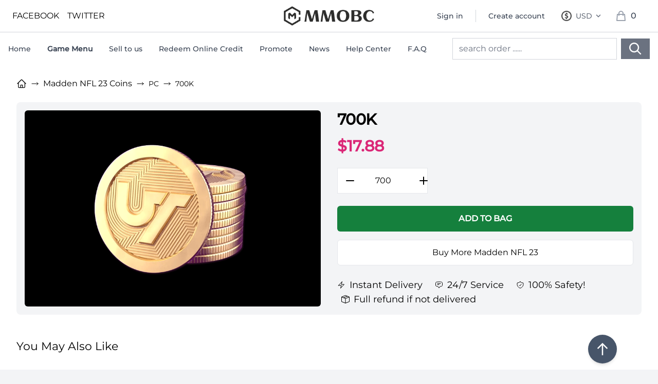

--- FILE ---
content_type: text/html; charset=UTF-8
request_url: https://www.mmobc.com/madden-nfl-23-coins/pc/87021-700k
body_size: 18244
content:
<!DOCTYPE html>
<html class="scroll-smooth antialiased " lang="en">
    <head>
        <meta charset="utf-8">
        <meta name="viewport" content="width=device-width, initial-scale=1">
        <meta name="csrf-token" content="6P5J2LL8WWThF7RYvxV4BQNGoAX4j1wizKYhWbZb">

        <title>Cheap Madden NFL 23 Coins PC 700K, Buy Madden NFL 23 Coins PC 700K At Mmobc.com </title>
        <meta name="description" content="Get the best Madden NFL 23 Trading service At Mmobc.com Now. Cheap Madden NFL 23 PC 700K Coins are offered here, you can buy amazing Madden NFL 23 PC 700K Coins here. Instant Delivery, 24/7 Service, 100% Safety!">
        <meta name="keywords" content="Cheap Madden NFL 23 PC 700K Coins, Madden NFL 23 PC 700K Coins, Buy Madden NFL 23 PC 700K Coins,  Madden NFL 23 PC 700K Coins for sale">

        <link rel="canonical" href="https://www.mmobc.com/madden-nfl-23-coins/pc/87021-700k" />

        
        <link rel="shortcut icon" type="image/x-icon" href="/images/mmobc/icon.ico" media="screen">
        <link rel="icon" href="/images/mmobc/icon.png" type=" image/png">
        <link rel="preload" href="/fonts/Montserrat/Montserrat-Regular.woff2" as="font" type="font/woff2" crossorigin="anonymous">




        <link rel="stylesheet" href="/css/app.css?id=b9ebe4dea7485939d2f84d531f2ca2fa">
        <!-- Scripts -->
        <script src="/js/jquery.min.js"  rel="preload"></script>
        <script src="/js/app.js?id=bd7d26da73550dc84b8f0c16ff3942d2" defer></script>



                <script src="/js/product.js?id=dfbf606f700c1c42cb2b06f4b7785061"></script>
        <link rel="stylesheet" href="/css/product.css?id=e334633645a7238d67b3ed9c947bada0">
            <style>

            /* 原有的 cart-bounce class 可以保留作为降级方案 */
            .cart-bounce {
                animation: cartBounce 0.6s cubic-bezier(0.34, 1.56, 0.64, 1);
            }

            @keyframes  cartBounce {
                0% { transform: scale(1); }
                40% { transform: scale(1.3); }
                70% { transform: scale(0.95); }
                85% { transform: scale(1.05); }
                100% { transform: scale(1); }
            }

            /* 购物车数字动画 */
            .count-bump {
                animation: countBump 0.3s ease-out;
            }

            @keyframes  countBump {
                0% { transform: scale(1); }
                50% { transform: scale(1.5); color: #22c55e; }
                100% { transform: scale(1); }
            }

            /* 优化硬件加速 */
            .cart-icon {
                transform: translateZ(0);
                will-change: transform;
            }



            .scrollbar_view::-webkit-scrollbar {
                width: 10px;
            }

            .scrollbar_view::-webkit-scrollbar-track {
                background-color: rgb(47, 47, 47);
            }
            
                .scrollbar_view::-webkit-scrollbar-thumb {
                background: linear-gradient(0deg, #8beb25 0%, #98d203 100%);
                border-radius: 25px;
            }
            
            .scrollbar_view_lolga::-webkit-scrollbar {
                 width: 5px;
             }
            .scrollbar_view_lolga::-webkit-scrollbar-track {
                background-color: #4ade80;
            }
            .scrollbar_view_lolga::-webkit-scrollbar-thumb {

                background: linear-gradient(0deg, #16a34a  0%, #84cc16 100%);
                border-radius: 25px;
            }
            .scrollbar_view_lolga::-webkit-scrollbar-thumb:horizontal {
                background-color: #4ade80;

            }

            .scrollbar_view_lolga::-webkit-scrollbar-track {
                background-color: transparent;
            }

        </style>
    </head>

    <body  style="min-height: 100vh;" class="font-sans antialiased select-none   bg-gray-100 ">

        <div>
    </div>

<div x-data="tip_block">
                    </div>

<script>
    function tip_block(){
        return {
             init(){
                 $(document).on('click','.close',function (){
                     $(this).parent().hide();
                 })
             }
        }
    }
</script>

<style>
    :root {
        --animate-duration: 1s;
        --animate-delay: 1s;
        --animate-repeat: 1
    }

    .animate__animated {
        -webkit-animation-duration: 1s;
        animation-duration: 1s;
        -webkit-animation-duration: var(--animate-duration);
        animation-duration: var(--animate-duration);
        -webkit-animation-fill-mode: both;
        animation-fill-mode: both
    }

    .animate__backInUp {
        -webkit-animation-name: backInUp;
        animation-name: backInUp
    }

    @-webkit-keyframes backInUp {
        0% {
            opacity: .7;
            -webkit-transform: translateY(1200px) scale(.7);
            transform: translateY(1200px) scale(.7)
        }

        80% {
            opacity: .7;
            -webkit-transform: translateY(0) scale(.7);
            transform: translateY(0) scale(.7)
        }

        to {
            opacity: 1;
            -webkit-transform: scale(1);
            transform: scale(1)
        }
    }

    @keyframes  backInUp {
        0% {
            opacity: .7;
            -webkit-transform: translateY(1200px) scale(.7);
            transform: translateY(1200px) scale(.7)
        }

        80% {
            opacity: .7;
            -webkit-transform: translateY(0) scale(.7);
            transform: translateY(0) scale(.7)
        }

        to {
            opacity: 1;
            -webkit-transform: scale(1);
            transform: scale(1)
        }
    }

    .animate__backInUp {
        -webkit-animation-name: backInUp;
        animation-name: backInUp
    }
</style>

        <div class=" bg_mmobc" id="site" data-site="7" >
            <!-- Page Header -->
            <link href="/css/select2.min.css" rel="stylesheet" />
<style>
    .select2-container--default .select2-selection--single{
        height: 40px;
    }
    .select2-container--default .select2-selection--single .select2-selection__rendered{
        line-height: 40px;
    }
    .select2-container--default .select2-selection--single .select2-selection__arrow b{
        top:70%
    }
    .select2-container--default .select2-selection--single {
        border-radius: 0.5rem;
        --tw-border-opacity: 1;
        border-color: rgb(209 213 219 / var(--tw-border-opacity));
        --tw-shadow: 0 1px 2px 0 rgb(0 0 0 / 0.05);
        --tw-shadow-colored: 0 1px 2px 0 var(--tw-shadow-color);
        box-shadow: var(--tw-ring-offset-shadow, 0 0 #0000), var(--tw-ring-shadow, 0 0 #0000), var(--tw-shadow);
    }
</style>
<header x-data="page_header()" class=" bg-white   sticky -top-1 left-0 z-40  " >
    
    <div class="relative z-40 lg:hidden" role="dialog" aria-modal="true" x-show="mobileMenuToggle">
        <div class="fixed inset-0 bg-black bg-opacity-25 "
             @click.prevent="mobileMenuToggle=false" style="display: none"
             x-show="mobileMenuToggle"
             x-transition:enter="transition-opacity ease-linear duration-300" x-transition:enter-start="opacity-0"
             x-transition:enter-end="opacity-100"
             x-transition:leave="transition-opacity ease-linear duration-300" x-transition:leave-start="opacity-100"
             x-transition:leave-end="opacity-0"
        ></div>

        <div class="fixed left-0 top-0 bottom-0 flex z-40">
            <div class=" relative max-w-xs w-full bg-white shadow-xl pb-12 flex flex-col overflow-y-auto"
                 x-show="mobileMenuToggle" style="display: none"
                 x-transition:enter="transition ease-in-out duration-300 transform"
                 x-transition:enter-start="-translate-x-full" x-transition:enter-end="translate-x-0"
                 x-transition:leave="transition ease-in-out duration-300 transform"
                 x-transition:leave-start="translate-x-0" x-transition:leave-end="-translate-x-full"
            >
                <div class="px-4 pt-5 pb-2 flex">
                    <button type="button"
                            class="-m-2 p-2 rounded-md inline-flex items-center justify-center text-gray-400"
                            @click.prevent="mobileMenuToggle=false">
                        <span class="sr-only">Close menu</span>
                        <!-- Heroicon name: outline/x -->
                        <svg class="h-6 w-6" xmlns="http://www.w3.org/2000/svg" fill="none" viewBox="0 0 24 24"
                             stroke-width="2" stroke="currentColor" aria-hidden="true">
                            <path stroke-linecap="round" stroke-linejoin="round" d="M6 18L18 6M6 6l12 12"/>
                        </svg>
                    </button>
                </div>

                <div class="border-b border-gray-200 py-3 px-4 flex flex-wrap items-center">
                                            <div class="flow-root">
                            <a href="/login" class="-m-2 py-2 px-4 block font-semibold  text-gray-900">Sign in</a>
                        </div>
                        <div class="flow-root ">
                            <a href="/register" class="-m-2 p-2 block font-semibold text-gray-900">Create account</a>
                        </div>
                                        <div class="mt-2 w-full flex items-center">
                        <input type="search" x-model="search_val" class="lg:w-80 w-full mr-2 border-gray-300" placeholder="search order ......"/>
                        <button class="flex justify-center bg-gray-500 text-white px-4 py-2" @click="search_order_link()"><svg class="w-6 h-6 text-white cursor-pointer" fill="currentColor" xmlns="http://www.w3.org/2000/svg" viewBox="0 0 20 20"><path d="M12.9 14.32a8 8 0 1 1 1.41-1.41l5.35 5.33-1.42 1.42-5.33-5.34zM8 14A6 6 0 1 0 8 2a6 6 0 0 0 0 12z"/></svg></button>
                    </div>
                </div>
                <div class="mt-2 lg:pt-10 pt-4 pb-8 px-4 lg:space-y-10 space-y-4">
                    <div>
    <p class="font-semibold lg:text-xl text-md pb-2 text-gray-900 border-b mb-2 mt-4">HOT GAMES</p>
    <div class="grid grid-cols-1 divide-y h-min space-y-4">
        




    </div>
</div>



                    <div class="relative" x-data="searchGame">
        <input type="search" class="border border-gray-300 shadow-sm rounded-md lg:w-1/2 w-full pl-10 search_game"   placeholder="Search Game Name..."/>
        <svg class="w-6 h-6 absolute left-3 top-2" xmlns="http://www.w3.org/2000/svg" fill="none" viewBox="0 0 24 24" stroke-width="2" stroke="currentColor" aria-hidden="true">
            <path stroke-linecap="round" stroke-linejoin="round" d="M21 21l-6-6m2-5a7 7 0 11-14 0 7 7 0 0114 0z"></path>
        </svg>
    </div>

<ul class="text-sm  lg:flex lg:flex-col lg:flex-wrap lg:max-h-nav game_nav mt-6">
    
                                            <li data-game-name="WOW Classic" class="mb-2"  >
                
                
                                    <p  class="font-medium text-gray-900 text-md flex justify-between items-center  py-2" data-game_id="100" >
                        <span class="flex items-center font-semibold">
                               WOW Classic                                                             <svg xmlns="http://www.w3.org/2000/svg" class="w-4 h-4 text-rose-700  ml-1" viewBox="0 0 20 20" fill="currentColor">
                                    <path fill-rule="evenodd" d="M12.395 2.553a1 1 0 00-1.45-.385c-.345.23-.614.558-.822.88-.214.33-.403.713-.57 1.116-.334.804-.614 1.768-.84 2.734a31.365 31.365 0 00-.613 3.58 2.64 2.64 0 01-.945-1.067c-.328-.68-.398-1.534-.398-2.654A1 1 0 005.05 6.05 6.981 6.981 0 003 11a7 7 0 1011.95-4.95c-.592-.591-.98-.985-1.348-1.467-.363-.476-.724-1.063-1.207-2.03zM12.12 15.12A3 3 0 017 13s.879.5 2.5.5c0-1 .5-4 1.25-4.5.5 1 .786 1.293 1.371 1.879A2.99 2.99 0 0113 13a2.99 2.99 0 01-.879 2.121z" clip-rule="evenodd" />
                                </svg>
                                                    </span>
                                            </p>

                    
                                            <ul  class="lg:border-none border-l border-gray-200 text-gray-600 lg:text-xs  lg:block p-2 lg:p-0"  >
                                                            









































                                    
                                    <li class="relative" data-attr-id="164">
                                        <a class="py-2 block hover:text-green-600" href="/wow-cataclysm-classic">
                                            WOW Cataclysm Classic
                                        </a>
                                    </li>



                                                            









































                                    
                                    <li class="relative" data-attr-id="148">
                                        <a class="py-2 block hover:text-green-600" href="/wow-classic-lv60">
                                            WOW Classic Lv60
                                        </a>
                                    </li>



                                                            









































                                    
                                    <li class="relative" data-attr-id="165">
                                        <a class="py-2 block hover:text-green-600" href="/wow-classic-sod">
                                            WOW Classic SOD
                                        </a>
                                    </li>



                                                            









































                                    
                                    <li class="relative" data-attr-id="166">
                                        <a class="py-2 block hover:text-green-600" href="/wow-gold-version-100">
                                            WOW Gold(Version 10.0)
                                        </a>
                                    </li>



                                                            









































                                    
                                    <li class="relative" data-attr-id="195">
                                        <a class="py-2 block hover:text-green-600" href="/wow-classic-hc">
                                            WOW Classic HC
                                        </a>
                                    </li>



                                                    </ul>
                                                </li>
                                        <li data-game-name="Rocket League" class="mb-2"  >
                
                
                                    <p  class="font-medium text-gray-900 text-md flex justify-between items-center  py-2" data-game_id="47" >
                        <span class="flex items-center font-semibold">
                               Rocket League                                                             <svg xmlns="http://www.w3.org/2000/svg" class="w-4 h-4 text-rose-700  ml-1" viewBox="0 0 20 20" fill="currentColor">
                                    <path fill-rule="evenodd" d="M12.395 2.553a1 1 0 00-1.45-.385c-.345.23-.614.558-.822.88-.214.33-.403.713-.57 1.116-.334.804-.614 1.768-.84 2.734a31.365 31.365 0 00-.613 3.58 2.64 2.64 0 01-.945-1.067c-.328-.68-.398-1.534-.398-2.654A1 1 0 005.05 6.05 6.981 6.981 0 003 11a7 7 0 1011.95-4.95c-.592-.591-.98-.985-1.348-1.467-.363-.476-.724-1.063-1.207-2.03zM12.12 15.12A3 3 0 017 13s.879.5 2.5.5c0-1 .5-4 1.25-4.5.5 1 .786 1.293 1.371 1.879A2.99 2.99 0 0113 13a2.99 2.99 0 01-.879 2.121z" clip-rule="evenodd" />
                                </svg>
                                                    </span>
                                            </p>

                    
                                            <ul  class="lg:border-none border-l border-gray-200 text-gray-600 lg:text-xs  lg:block p-2 lg:p-0"  >
                                                            









































                                    
                                    <li class="relative" data-attr-id="169">
                                        <a class="py-2 block hover:text-green-600" href="/rocket-league-credits">
                                            Rocket League Credits
                                        </a>
                                    </li>



                                                            









































                                    
                                    <li class="relative" data-attr-id="9">
                                        <a class="py-2 block hover:text-green-600" href="/rocket-league-items">
                                            Rocket League Items
                                        </a>
                                    </li>



                                                            









































                                    
                                    <li class="relative" data-attr-id="31">
                                        <a class="py-2 block hover:text-green-600" href="/rocket-league-game-gift-card">
                                            Rocket League Game Gift Card
                                        </a>
                                    </li>



                                                    </ul>
                                                </li>
                                        <li data-game-name="Escape From Tarkov" class="mb-2"  >
                
                
                                    <p  class="font-medium text-gray-900 text-md flex justify-between items-center  py-2" data-game_id="83" >
                        <span class="flex items-center font-semibold">
                               Escape From Tarkov                                                             <svg xmlns="http://www.w3.org/2000/svg" class="w-4 h-4 text-rose-700  ml-1" viewBox="0 0 20 20" fill="currentColor">
                                    <path fill-rule="evenodd" d="M12.395 2.553a1 1 0 00-1.45-.385c-.345.23-.614.558-.822.88-.214.33-.403.713-.57 1.116-.334.804-.614 1.768-.84 2.734a31.365 31.365 0 00-.613 3.58 2.64 2.64 0 01-.945-1.067c-.328-.68-.398-1.534-.398-2.654A1 1 0 005.05 6.05 6.981 6.981 0 003 11a7 7 0 1011.95-4.95c-.592-.591-.98-.985-1.348-1.467-.363-.476-.724-1.063-1.207-2.03zM12.12 15.12A3 3 0 017 13s.879.5 2.5.5c0-1 .5-4 1.25-4.5.5 1 .786 1.293 1.371 1.879A2.99 2.99 0 0113 13a2.99 2.99 0 01-.879 2.121z" clip-rule="evenodd" />
                                </svg>
                                                    </span>
                                            </p>

                    
                                            <ul  class="lg:border-none border-l border-gray-200 text-gray-600 lg:text-xs  lg:block p-2 lg:p-0"  >
                                                            









































                                    
                                    <li class="relative" data-attr-id="51">
                                        <a class="py-2 block hover:text-green-600" href="/escape-from-tarkov-cash">
                                            Escape From Tarkov Cash
                                        </a>
                                    </li>



                                                            









































                                    
                                    <li class="relative" data-attr-id="163">
                                        <a class="py-2 block hover:text-green-600" href="/escape-from-tarkov-items">
                                            Escape From Tarkov Items
                                        </a>
                                    </li>



                                                    </ul>
                                                </li>
                                        <li data-game-name="Diablo 2 Resurrected" class="mb-2"  >
                
                
                                    <p  class="font-medium text-gray-900 text-md flex justify-between items-center  py-2" data-game_id="145" >
                        <span class="flex items-center font-semibold">
                               Diablo 2 Resurrected                                                             <svg xmlns="http://www.w3.org/2000/svg" class="w-4 h-4 text-rose-700  ml-1" viewBox="0 0 20 20" fill="currentColor">
                                    <path fill-rule="evenodd" d="M12.395 2.553a1 1 0 00-1.45-.385c-.345.23-.614.558-.822.88-.214.33-.403.713-.57 1.116-.334.804-.614 1.768-.84 2.734a31.365 31.365 0 00-.613 3.58 2.64 2.64 0 01-.945-1.067c-.328-.68-.398-1.534-.398-2.654A1 1 0 005.05 6.05 6.981 6.981 0 003 11a7 7 0 1011.95-4.95c-.592-.591-.98-.985-1.348-1.467-.363-.476-.724-1.063-1.207-2.03zM12.12 15.12A3 3 0 017 13s.879.5 2.5.5c0-1 .5-4 1.25-4.5.5 1 .786 1.293 1.371 1.879A2.99 2.99 0 0113 13a2.99 2.99 0 01-.879 2.121z" clip-rule="evenodd" />
                                </svg>
                                                    </span>
                                            </p>

                    
                                            <ul  class="lg:border-none border-l border-gray-200 text-gray-600 lg:text-xs  lg:block p-2 lg:p-0"  >
                                                            









































                                    
                                    <li class="relative" data-attr-id="135">
                                        <a class="py-2 block hover:text-green-600" href="/d2r-ladder-items">
                                            D2R Ladder Items
                                        </a>
                                    </li>



                                                            









































                                    
                                    <li class="relative" data-attr-id="162">
                                        <a class="py-2 block hover:text-green-600" href="/d2r-non-ladder-items">
                                            D2R Non-Ladder Items
                                        </a>
                                    </li>



                                                    </ul>
                                                </li>
                                        <li data-game-name="Path of Exile" class="mb-2"  >
                
                
                                    <p  class="font-medium text-gray-900 text-md flex justify-between items-center  py-2" data-game_id="37" >
                        <span class="flex items-center font-semibold">
                               Path of Exile                                                             <svg xmlns="http://www.w3.org/2000/svg" class="w-4 h-4 text-rose-700  ml-1" viewBox="0 0 20 20" fill="currentColor">
                                    <path fill-rule="evenodd" d="M12.395 2.553a1 1 0 00-1.45-.385c-.345.23-.614.558-.822.88-.214.33-.403.713-.57 1.116-.334.804-.614 1.768-.84 2.734a31.365 31.365 0 00-.613 3.58 2.64 2.64 0 01-.945-1.067c-.328-.68-.398-1.534-.398-2.654A1 1 0 005.05 6.05 6.981 6.981 0 003 11a7 7 0 1011.95-4.95c-.592-.591-.98-.985-1.348-1.467-.363-.476-.724-1.063-1.207-2.03zM12.12 15.12A3 3 0 017 13s.879.5 2.5.5c0-1 .5-4 1.25-4.5.5 1 .786 1.293 1.371 1.879A2.99 2.99 0 0113 13a2.99 2.99 0 01-.879 2.121z" clip-rule="evenodd" />
                                </svg>
                                                    </span>
                                            </p>

                    
                                            <ul  class="lg:border-none border-l border-gray-200 text-gray-600 lg:text-xs  lg:block p-2 lg:p-0"  >
                                                            









































                                    
                                    <li class="relative" data-attr-id="53">
                                        <a class="py-2 block hover:text-green-600" href="/poe-currency">
                                            POE Currency
                                        </a>
                                    </li>



                                                            









































                                    
                                    <li class="relative" data-attr-id="60">
                                        <a class="py-2 block hover:text-green-600" href="/poe-items">
                                            POE Items
                                        </a>
                                    </li>



                                                    </ul>
                                                </li>
                                        <li data-game-name="New World" class="mb-2"  >
                
                
                                                                                
                                                    <a class="text-gray-900 text-md py-2 block flex items-center font-semibold hover:text-green-600" data-game_id="147" href="/new-world-coins">
                                 New World                                                                     <svg xmlns="http://www.w3.org/2000/svg" class="w-4 h-4 text-rose-700  ml-1" viewBox="0 0 20 20" fill="currentColor">
                                        <path fill-rule="evenodd" d="M12.395 2.553a1 1 0 00-1.45-.385c-.345.23-.614.558-.822.88-.214.33-.403.713-.57 1.116-.334.804-.614 1.768-.84 2.734a31.365 31.365 0 00-.613 3.58 2.64 2.64 0 01-.945-1.067c-.328-.68-.398-1.534-.398-2.654A1 1 0 005.05 6.05 6.981 6.981 0 003 11a7 7 0 1011.95-4.95c-.592-.591-.98-.985-1.348-1.467-.363-.476-.724-1.063-1.207-2.03zM12.12 15.12A3 3 0 017 13s.879.5 2.5.5c0-1 .5-4 1.25-4.5.5 1 .786 1.293 1.371 1.879A2.99 2.99 0 0113 13a2.99 2.99 0 01-.879 2.121z" clip-rule="evenodd" />
                                    </svg>
                                                            </a>
                        








































                                                </li>
                                        <li data-game-name="Lost Ark" class="mb-2"  >
                
                
                                                                                
                                                    <a class="text-gray-900 text-md py-2 block flex items-center font-semibold hover:text-green-600" data-game_id="109" href="/lost-ark-gold">
                                 Lost Ark                                                                     <svg xmlns="http://www.w3.org/2000/svg" class="w-4 h-4 text-rose-700  ml-1" viewBox="0 0 20 20" fill="currentColor">
                                        <path fill-rule="evenodd" d="M12.395 2.553a1 1 0 00-1.45-.385c-.345.23-.614.558-.822.88-.214.33-.403.713-.57 1.116-.334.804-.614 1.768-.84 2.734a31.365 31.365 0 00-.613 3.58 2.64 2.64 0 01-.945-1.067c-.328-.68-.398-1.534-.398-2.654A1 1 0 005.05 6.05 6.981 6.981 0 003 11a7 7 0 1011.95-4.95c-.592-.591-.98-.985-1.348-1.467-.363-.476-.724-1.063-1.207-2.03zM12.12 15.12A3 3 0 017 13s.879.5 2.5.5c0-1 .5-4 1.25-4.5.5 1 .786 1.293 1.371 1.879A2.99 2.99 0 0113 13a2.99 2.99 0 01-.879 2.121z" clip-rule="evenodd" />
                                    </svg>
                                                            </a>
                        








































                                                </li>
                                        <li data-game-name="Bless Unleashed" class="mb-2"  >
                
                
                                                                                
                                                    <a class="text-gray-900 text-md py-2 block flex items-center font-semibold hover:text-green-600" data-game_id="148" href="/bless-unleashed-star-seeds">
                                 Bless Unleashed                                                                     <svg xmlns="http://www.w3.org/2000/svg" class="w-4 h-4 text-rose-700  ml-1" viewBox="0 0 20 20" fill="currentColor">
                                        <path fill-rule="evenodd" d="M12.395 2.553a1 1 0 00-1.45-.385c-.345.23-.614.558-.822.88-.214.33-.403.713-.57 1.116-.334.804-.614 1.768-.84 2.734a31.365 31.365 0 00-.613 3.58 2.64 2.64 0 01-.945-1.067c-.328-.68-.398-1.534-.398-2.654A1 1 0 005.05 6.05 6.981 6.981 0 003 11a7 7 0 1011.95-4.95c-.592-.591-.98-.985-1.348-1.467-.363-.476-.724-1.063-1.207-2.03zM12.12 15.12A3 3 0 017 13s.879.5 2.5.5c0-1 .5-4 1.25-4.5.5 1 .786 1.293 1.371 1.879A2.99 2.99 0 0113 13a2.99 2.99 0 01-.879 2.121z" clip-rule="evenodd" />
                                    </svg>
                                                            </a>
                        








































                                                </li>
                                        <li data-game-name="Fallout 76" class="mb-2"  >
                
                
                                    <p  class="font-medium text-gray-900 text-md flex justify-between items-center  py-2" data-game_id="111" >
                        <span class="flex items-center font-semibold">
                               Fallout 76                                                             <svg xmlns="http://www.w3.org/2000/svg" class="w-4 h-4 text-rose-700  ml-1" viewBox="0 0 20 20" fill="currentColor">
                                    <path fill-rule="evenodd" d="M12.395 2.553a1 1 0 00-1.45-.385c-.345.23-.614.558-.822.88-.214.33-.403.713-.57 1.116-.334.804-.614 1.768-.84 2.734a31.365 31.365 0 00-.613 3.58 2.64 2.64 0 01-.945-1.067c-.328-.68-.398-1.534-.398-2.654A1 1 0 005.05 6.05 6.981 6.981 0 003 11a7 7 0 1011.95-4.95c-.592-.591-.98-.985-1.348-1.467-.363-.476-.724-1.063-1.207-2.03zM12.12 15.12A3 3 0 017 13s.879.5 2.5.5c0-1 .5-4 1.25-4.5.5 1 .786 1.293 1.371 1.879A2.99 2.99 0 0113 13a2.99 2.99 0 01-.879 2.121z" clip-rule="evenodd" />
                                </svg>
                                                    </span>
                                            </p>

                    
                                            <ul  class="lg:border-none border-l border-gray-200 text-gray-600 lg:text-xs  lg:block p-2 lg:p-0"  >
                                                            









































                                    
                                    <li class="relative" data-attr-id="93">
                                        <a class="py-2 block hover:text-green-600" href="/fallout-76-items">
                                            Fallout 76 Items
                                        </a>
                                    </li>



                                                            









































                                    
                                    <li class="relative" data-attr-id="94">
                                        <a class="py-2 block hover:text-green-600" href="/fallout-76-bottle-caps">
                                            Fallout 76 Bottle Caps
                                        </a>
                                    </li>



                                                    </ul>
                                                </li>
                                        <li data-game-name="Pokemon Sword &amp; Shield" class="mb-2"  >
                
                
                                    <p  class="font-medium text-gray-900 text-md flex justify-between items-center  py-2" data-game_id="123" >
                        <span class="flex items-center font-semibold">
                               Pokemon Sword &amp; Shield                                                             <svg xmlns="http://www.w3.org/2000/svg" class="w-4 h-4 text-rose-700  ml-1" viewBox="0 0 20 20" fill="currentColor">
                                    <path fill-rule="evenodd" d="M12.395 2.553a1 1 0 00-1.45-.385c-.345.23-.614.558-.822.88-.214.33-.403.713-.57 1.116-.334.804-.614 1.768-.84 2.734a31.365 31.365 0 00-.613 3.58 2.64 2.64 0 01-.945-1.067c-.328-.68-.398-1.534-.398-2.654A1 1 0 005.05 6.05 6.981 6.981 0 003 11a7 7 0 1011.95-4.95c-.592-.591-.98-.985-1.348-1.467-.363-.476-.724-1.063-1.207-2.03zM12.12 15.12A3 3 0 017 13s.879.5 2.5.5c0-1 .5-4 1.25-4.5.5 1 .786 1.293 1.371 1.879A2.99 2.99 0 0113 13a2.99 2.99 0 01-.879 2.121z" clip-rule="evenodd" />
                                </svg>
                                                    </span>
                                            </p>

                    
                                            <ul  class="lg:border-none border-l border-gray-200 text-gray-600 lg:text-xs  lg:block p-2 lg:p-0"  >
                                                            









































                                    
                                    <li class="relative" data-attr-id="111">
                                        <a class="py-2 block hover:text-green-600" href="/pokemon">
                                            Pokemon
                                        </a>
                                    </li>



                                                            









































                                    
                                    <li class="relative" data-attr-id="112">
                                        <a class="py-2 block hover:text-green-600" href="/pokemon-held-items">
                                            Pokemon Held Items
                                        </a>
                                    </li>



                                                    </ul>
                                                </li>
                                        <li data-game-name="Madden NFL 23" class="mb-2"  >
                
                
                                                                                
                                                    <a class="text-gray-900 text-md py-2 block flex items-center font-semibold hover:text-green-600" data-game_id="157" href="/madden-nfl-23-coins">
                                 Madden NFL 23                                                                     <svg xmlns="http://www.w3.org/2000/svg" class="w-4 h-4 text-rose-700  ml-1" viewBox="0 0 20 20" fill="currentColor">
                                        <path fill-rule="evenodd" d="M12.395 2.553a1 1 0 00-1.45-.385c-.345.23-.614.558-.822.88-.214.33-.403.713-.57 1.116-.334.804-.614 1.768-.84 2.734a31.365 31.365 0 00-.613 3.58 2.64 2.64 0 01-.945-1.067c-.328-.68-.398-1.534-.398-2.654A1 1 0 005.05 6.05 6.981 6.981 0 003 11a7 7 0 1011.95-4.95c-.592-.591-.98-.985-1.348-1.467-.363-.476-.724-1.063-1.207-2.03zM12.12 15.12A3 3 0 017 13s.879.5 2.5.5c0-1 .5-4 1.25-4.5.5 1 .786 1.293 1.371 1.879A2.99 2.99 0 0113 13a2.99 2.99 0 01-.879 2.121z" clip-rule="evenodd" />
                                    </svg>
                                                            </a>
                        








































                                                </li>
                                        <li data-game-name="Tree Of Savior" class="mb-2"  >
                
                
                                                                                
                                                    <a class="text-gray-900 text-md py-2 block flex items-center font-semibold hover:text-green-600" data-game_id="31" href="/tree-of-savior-silver">
                                 Tree Of Savior                                                             </a>
                        








































                                                </li>
                                        <li data-game-name="Blade And Soul" class="mb-2"  >
                
                
                                                                                
                                                    <a class="text-gray-900 text-md py-2 block flex items-center font-semibold hover:text-green-600" data-game_id="34" href="/blade-and-soul-gold">
                                 Blade And Soul                                                             </a>
                        








































                                                </li>
                                        <li data-game-name="The Elder Scrolls Online" class="mb-2"  >
                
                
                                    <p  class="font-medium text-gray-900 text-md flex justify-between items-center  py-2" data-game_id="29" >
                        <span class="flex items-center font-semibold">
                               The Elder Scrolls Online                                                     </span>
                                            </p>

                    
                                            <ul  class="lg:border-none border-l border-gray-200 text-gray-600 lg:text-xs  lg:block p-2 lg:p-0"  >
                                                            









































                                    
                                    <li class="relative" data-attr-id="23">
                                        <a class="py-2 block hover:text-green-600" href="/the-eso-gold">
                                            The ESO Gold
                                        </a>
                                    </li>



                                                            









































                                    
                                    <li class="relative" data-attr-id="180">
                                        <a class="py-2 block hover:text-green-600" href="/the-eso-items">
                                            The ESO Items
                                        </a>
                                    </li>



                                                    </ul>
                                                </li>
                                        <li data-game-name="DOFUS Touch" class="mb-2"  >
                
                
                                                                                
                                                    <a class="text-gray-900 text-md py-2 block flex items-center font-semibold hover:text-green-600" data-game_id="38" href="/dofus-touch-kamas">
                                 DOFUS Touch                                                             </a>
                        








































                                                </li>
                                        <li data-game-name="Revelation Online" class="mb-2"  >
                
                
                                                                                
                                                    <a class="text-gray-900 text-md py-2 block flex items-center font-semibold hover:text-green-600" data-game_id="27" href="/revelation-online-coins">
                                 Revelation Online                                                             </a>
                        








































                                                </li>
                                        <li data-game-name="Tera" class="mb-2"  >
                
                
                                                                                
                                                    <a class="text-gray-900 text-md py-2 block flex items-center font-semibold hover:text-green-600" data-game_id="39" href="/tera-gold">
                                 Tera                                                             </a>
                        








































                                                </li>
                                        <li data-game-name="Albion Online" class="mb-2"  >
                
                
                                                                                
                                                    <a class="text-gray-900 text-md py-2 block flex items-center font-semibold hover:text-green-600" data-game_id="26" href="/albion-online-silver">
                                 Albion Online                                                             </a>
                        








































                                                </li>
                                        <li data-game-name="Trove" class="mb-2"  >
                
                
                                                                                
                                                    <a class="text-gray-900 text-md py-2 block flex items-center font-semibold hover:text-green-600" data-game_id="40" href="/trove-flux">
                                 Trove                                                             </a>
                        








































                                                </li>
                                        <li data-game-name="Wildstar Online" class="mb-2"  >
                
                
                                                                                
                                                    <a class="text-gray-900 text-md py-2 block flex items-center font-semibold hover:text-green-600" data-game_id="22" href="/wildstar-online-platinum">
                                 Wildstar Online                                                             </a>
                        








































                                                </li>
                                        <li data-game-name="Arcane Legends" class="mb-2"  >
                
                
                                                                                
                                                <a class="text-md text-gray-900 py-2 flex items-center font-semibold hover:text-green-600" data-game_id="60" href="/arcane-legends-gold">
                             Arcane Legends                                                     </a>
                                                </li>
                                        <li data-game-name="Undecember" class="mb-2"  >
                
                
                                                                                
                                                    <a class="text-gray-900 text-md py-2 block flex items-center font-semibold hover:text-green-600" data-game_id="158" href="/undecember-ruby">
                                 Undecember                                                             </a>
                        








































                                                </li>
                                        <li data-game-name="Team Fortress 2" class="mb-2"  >
                
                
                                                                                
                                                <a class="text-md text-gray-900 py-2 flex items-center font-semibold hover:text-green-600" data-game_id="87" href="/team-fortress-2">
                             Team Fortress 2                                                     </a>
                                                </li>
                                        <li data-game-name="Forza Horizon 4" class="mb-2"  >
                
                
                                    <p  class="font-medium text-gray-900 text-md flex justify-between items-center  py-2" data-game_id="82" >
                        <span class="flex items-center font-semibold">
                               Forza Horizon 4                                                     </span>
                                            </p>

                    
                                            <ul  class="lg:border-none border-l border-gray-200 text-gray-600 lg:text-xs  lg:block p-2 lg:p-0"  >
                                                            









































                                    
                                    <li class="relative" data-attr-id="50">
                                        <a class="py-2 block hover:text-green-600" href="/forza-horizon-4-credits">
                                            Forza Horizon 4 Credits
                                        </a>
                                    </li>



                                                            









































                                    
                                    <li class="relative" data-attr-id="203">
                                        <a class="py-2 block hover:text-green-600" href="/forza-horizon-4-cars">
                                            Forza Horizon 4 Cars
                                        </a>
                                    </li>



                                                    </ul>
                                                </li>
                                        <li data-game-name="Astellia Online" class="mb-2"  >
                
                
                                                                                
                                                    <a class="text-gray-900 text-md py-2 block flex items-center font-semibold hover:text-green-600" data-game_id="102" href="/astellia-online-asper">
                                 Astellia Online                                                             </a>
                        








































                                                </li>
                                        <li data-game-name="Lords Mobile" class="mb-2"  >
                
                
                                                                                
                                                <a class="text-md text-gray-900 py-2 flex items-center font-semibold hover:text-green-600" data-game_id="104" href="/lords-mobile-items">
                             Lords Mobile                                                     </a>
                                                </li>
                                        <li data-game-name="Destiny 2" class="mb-2"  >
                
                
                                                                                
                                                <a class="text-md text-gray-900 py-2 flex items-center font-semibold hover:text-green-600" data-game_id="105" href="/weapons-power-leveling">
                             Destiny 2                                                     </a>
                                                </li>
                                        <li data-game-name="ArcheAge Unchained" class="mb-2"  >
                
                
                                                                                
                                                    <a class="text-gray-900 text-md py-2 block flex items-center font-semibold hover:text-green-600" data-game_id="106" href="/archeage-unchained-gold">
                                 ArcheAge Unchained                                                             </a>
                        








































                                                </li>
                                        <li data-game-name="Temtem" class="mb-2"  >
                
                
                                    <p  class="font-medium text-gray-900 text-md flex justify-between items-center  py-2" data-game_id="107" >
                        <span class="flex items-center font-semibold">
                               Temtem                                                     </span>
                                            </p>

                    
                                            <ul  class="lg:border-none border-l border-gray-200 text-gray-600 lg:text-xs  lg:block p-2 lg:p-0"  >
                                                            









































                                    
                                    <li class="relative" data-attr-id="81">
                                        <a class="py-2 block hover:text-green-600" href="/temtem-pansun">
                                            Temtem Pansun
                                        </a>
                                    </li>



                                                            









































                                    
                                    <li class="relative" data-attr-id="82">
                                        <a class="py-2 block hover:text-green-600" href="/temtem-items">
                                            Temtem Items
                                        </a>
                                    </li>



                                                    </ul>
                                                </li>
                                        <li data-game-name="EVE Online" class="mb-2"  >
                
                
                                                                                
                                                <a class="text-md text-gray-900 py-2 flex items-center font-semibold hover:text-green-600" data-game_id="110" href="/eve-online-isk">
                             EVE Online                                                     </a>
                                                </li>
                                        <li data-game-name="ArcheAge" class="mb-2"  >
                
                
                                                                                
                                                    <a class="text-gray-900 text-md py-2 block flex items-center font-semibold hover:text-green-600" data-game_id="112" href="/archeage-gold">
                                 ArcheAge                                                             </a>
                        








































                                                </li>
                                        <li data-game-name="Borderlands 3" class="mb-2"  >
                
                
                                    <p  class="font-medium text-gray-900 text-md flex justify-between items-center  py-2" data-game_id="113" >
                        <span class="flex items-center font-semibold">
                               Borderlands 3                                                     </span>
                                            </p>

                    
                                            <ul  class="lg:border-none border-l border-gray-200 text-gray-600 lg:text-xs  lg:block p-2 lg:p-0"  >
                                                            









































                                    
                                    <li class="relative" data-attr-id="96">
                                        <a class="py-2 block hover:text-green-600" href="/borderlands-3-money">
                                            Borderlands 3 Money
                                        </a>
                                    </li>



                                                            









































                                    
                                    <li class="relative" data-attr-id="98">
                                        <a class="py-2 block hover:text-green-600" href="/borderlands-3-items">
                                            Borderlands 3 Items
                                        </a>
                                    </li>



                                                    </ul>
                                                </li>
                                        <li data-game-name="Warframe" class="mb-2"  >
                
                
                                                                                
                                                <a class="text-md text-gray-900 py-2 flex items-center font-semibold hover:text-green-600" data-game_id="114" href="/warframe-platinum">
                             Warframe                                                     </a>
                                                </li>
                                        <li data-game-name="Sea Of Thieves" class="mb-2"  >
                
                
                                                                                
                                                    <a class="text-gray-900 text-md py-2 block flex items-center font-semibold hover:text-green-600" data-game_id="121" href="/sea-of-thieves-ancient-coins">
                                 Sea Of Thieves                                                             </a>
                        








































                                                </li>
                                        <li data-game-name="Toram Online" class="mb-2"  >
                
                
                                                                                
                                                <a class="text-md text-gray-900 py-2 flex items-center font-semibold hover:text-green-600" data-game_id="122" href="/toram-online-spina">
                             Toram Online                                                     </a>
                                                </li>
                                        <li data-game-name="SUN Classic" class="mb-2"  >
                
                
                                                                                
                                                <a class="text-md text-gray-900 py-2 flex items-center font-semibold hover:text-green-600" data-game_id="153" href="/sun-classic-gold">
                             SUN Classic                                                     </a>
                                                </li>
                                        <li data-game-name="Tiny Tina&#039;s Wonderlands" class="mb-2"  >
                
                
                                                                                
                                                    <a class="text-gray-900 text-md py-2 block flex items-center font-semibold hover:text-green-600" data-game_id="154" href="/tiny-tinas-wonderlands-gold">
                                 Tiny Tina&#039;s Wonderlands                                                             </a>
                        








































                                                </li>
                                        <li data-game-name="Flyff Universe" class="mb-2"  >
                
                
                                                                                
                                                    <a class="text-gray-900 text-md py-2 block flex items-center font-semibold hover:text-green-600" data-game_id="155" href="/flyff-universe-penya">
                                 Flyff Universe                                                             </a>
                        








































                                                </li>
                                        <li data-game-name="The Cycle Frontier" class="mb-2"  >
                
                
                                                                                
                                                <a class="text-md text-gray-900 py-2 flex items-center font-semibold hover:text-green-600" data-game_id="156" href="/the-cycle-frontier-k-marks">
                             The Cycle Frontier                                                     </a>
                                                </li>
            </ul>
<script>
   function searchGame(){
       return {
            init(){
                $(".search_game").on("keyup", function() {
                    let value = $(this).val().toLowerCase();
                    $(".game_nav>li").filter(function() {
                        let game_name = $(this).data('game-name');
                        $(this).toggle(game_name.toLowerCase().indexOf(value) > -1);
                    });
                });
            }
       }
    }
</script>






                </div>
            </div>
        </div>
    </div>
    

    <div class="container border-b border-gray-300 flex justify-between items-center md:py-3 py-5 lg:px-6 px-4">
        <div class="w-1/3 hidden lg:block">
            <ul class="flex space-x-4">
                <li><a href="https://www.facebook.com/mmobc.inc" target="_blank" rel="nofollow">FACEBOOK</a></li>
                <li><a href="https://twitter.com/mmobcservice" target="_blank" rel="nofollow">TWITTER</a></li>
            </ul>
        </div>
        <button type="button" @click="mobileMenuToggle = !mobileMenuToggle"  class="lg:hidden pl-2 pr-4"><svg class="w-6 h-6" fill="currentColor" xmlns="http://www.w3.org/2000/svg" viewBox="0 0 20 20"><path d="M0 3h20v2H0V3zm0 6h20v2H0V9zm0 6h20v2H0v-2z"/></svg></button>
        <!-- Logo -->
        <div class=" lg:w-1/3 w-2/4">
            <a href="/">
                <span class="sr-only">mmobc</span>
                <img  src="/images/mmobc/logo.png" alt="mmobc LOGO" class="w-44 lg:mx-auto">
            </a>
        </div>
        <div class="ml-auto flex items-center justify-end  lg:w-1/3 w-2/3">
            <div class="hidden lg:flex lg:flex-1 lg:items-center lg:justify-end lg:space-x-6 relative">
                                    <a href="/login" class="text-sm font-medium text-gray-700 hover:text-gray-800">Sign in</a>
                    <span class="h-6 w-px bg-gray-300" aria-hidden="true"></span>
                    <a href="/register" class="text-sm font-medium text-gray-700 hover:text-gray-800">Create account</a>
                            </div>

            <div class=" lg:ml-8 lg:flex relative">
                <div x-data="currency" class="flex items-center">
        <p class=" text-gray-700 hover:text-gray-800    flex items-center cursor-pointer justify-center  h-8" @click.prevent="switcher.currencyToggle=!switcher.currencyToggle">
                            <img :src="`/images/currency/${switcher.selected}.png`" :alt="switcher.selected" class="opacity-75" width="20px" height="20px">
                        <span  class="ml-2   text-sm   " x-text="switcher.selected"> </span>
            <span> <svg class="w-4 h-4 ml-1   text-gray-500 " fill="currentColor" xmlns="http://www.w3.org/2000/svg" viewBox="0 0 20 20"><path d="M9.293 12.95l.707.707L15.657 8l-1.414-1.414L10 10.828 5.757 6.586 4.343 8z"></path></svg></span>
            <span class="sr-only">, change currency</span>
        </p>
        <div class=" text-gray-700 lg:right-24  shadow-md rounded text-sm absolute  mt-6  top-full min-w-full lg:w-48 w-32 z-30 right-auto"
             x-show="switcher.currencyToggle" style="display: none"
             x-transition:enter="transition ease duration-300 transform" x-transition:enter-start="opacity-0 translate-y-2"
             x-transition:enter-end="opacity-100 translate-y-0" x-transition:leave="transition ease duration-300 transform"
             x-transition:leave-start="opacity-100 translate-y-0" x-transition:leave-end="opacity-0 translate-y-4">
                <span class="absolute top-0 right-0 w-3 h-3  bg-white  transform rotate-45 -mt-1 mr-3"></span>
                <div class=" bg-white   overflow-auto rounded w-full relative z-10">
                    <ul class="list-reset">
                        <template x-for="item in switcher.currency">
                            <li class="px-4 py-2 flex items-center   hover:bg-gray-100  no-underline hover:no-underline transition-colors duration-100 cursor-pointer" @click.prevent="switcher.currencyChange(item)">
                                <img :src="`/images/currency/${item.name}.png`" :alt="item.name" width="20px" height="20px" class=" opacity-75 inline-block mr-2">
                                    <span class="inline-block text-lg" x-text="item.name"></span>
                                    <template x-if="item.name == switcher.selected">
                                        <svg class="w-4 h-4  text-gray-500  ml-auto" fill="currentColor" xmlns="http://www.w3.org/2000/svg" viewBox="0 0 20 20"><path d="M0 11l2-2 5 5L18 3l2 2L7 18z"></path></svg>
                                    </template>
                            </li>
                        </template>
                    </ul>
                </div>
            </div>
    </div>

<script type="text/javascript">
    function currency(){
        return{
            init(){
                let link_array = ['fr','de','it','ar','pl','pt','es','nl'];
                    let path = location.pathname;
                    let path_to_array = path.split('/');
                    if(link_array.includes(path_to_array[1])){
                        this.lang.active = this.lang.lang_data[path_to_array[1]]
                    }
            },
            switcher: {
                currencyToggle: false,
                selected: 'USD',
                currency: {"USD":{"id":1,"name":"USD"},"EUR":{"id":2,"name":"EUR"},"GBP":{"id":3,"name":"GBP"},"AUD":{"id":4,"name":"AUD"},"CAD":{"id":5,"name":"CAD"},"NZD":{"id":6,"name":"NZD"},"BRL":{"id":7,"name":"BRL"}},
                currencyChange(item) {
                    window.Cookies.set('user_active_currency', item.name);
                    location.reload();
                }
            },
            lang:{
                toggle:false,
                active:{
                  name:"English",
                  images :'en'
                },
                lang_data: {
                    en:{
                        name:"English",
                        images :'en'
                    },
                    fr:{
                        name:"Français",
                        images :'fr'
                    },
                    de:{
                        name:"Deutsch",
                        images :'de'
                    },
                    it:{
                        name:"Italiano",
                        images :'it'
                    },
                    ar:{
                        name:"Arabic",
                        images :'ar'
                    },
                    pl:{
                        name:"Polski",
                        images :'pl'
                    },
                    pt:{
                        name:"Português",
                        images :'pt'
                    },
                    es:{
                        name:"Español",
                        images :'es'
                    },
                    nl:{
                        name:"Nederlands",
                        images :'nl'
                    }
                },
                change(name){

                    let link_array = ['fr','de','it','ar','pl','pt','es','nl'];
                    let origin = location.origin;
                    let path = location.pathname;
                    let parameter = location.search;
                    let no_link = ['affiliate','rocket-league-design'];
                    let path_to_array = path.split('/');

                   if(!no_link.includes(path_to_array[1])){

                        let lang_name = '/';
                        if(name != 'en'){
                            lang_name = '/'+name.trim()+'/'
                        }

                        if(name == 'en'){
                            if(link_array.includes(path_to_array[1])){
                                to_jump()
                            }else{
                                location.reload();
                            }
                        }else if(link_array.includes(path_to_array[1])){
                            to_jump()
                        }else{
                            if(path.indexOf(lang_name) == -1 ){
                                window.location.href = origin +'/' + name + path + parameter;
                            }else{
                                location.reload();
                            }
                        }

                        function to_jump(){
                            let link_str = lang_name;
                            $.each(path_to_array,function(key,val){
                                if(key > 1){
                                    if(key == path_to_array.length - 1){
                                        link_str += val
                                    }else{
                                        link_str += val+'/'
                                    }
                                }
                            })
                            window.location.href = link_str + parameter;
                        }

                   }else{

                       location.reload();

                   }

                }
            }
        }
    }
</script>

            </div>

            <!-- Cart -->
            <div class="ml-4 flow-root lg:ml-6 cursor-pointer" id="cart-anchor">
                <p class="group top_cart -m-2 p-2 flex items-center mr-1" @click.prevent="$store.cart.cartOpen = !$store.cart.cartOpen" >
            <svg class="cart_svg flex-shrink-0 lg:h-6 lg:w-6 w-7 h-7  lg:text-gray-400 text-black group-hover:text-gray-500" xmlns="http://www.w3.org/2000/svg" fill="none" viewBox="0 0 24 24" stroke-width="2" stroke="currentColor" aria-hidden="true">
            <path stroke-linecap="round" stroke-linejoin="round" d="M16 11V7a4 4 0 00-8 0v4M5 9h14l1 12H4L5 9z" />
        </svg>
        <span class="xs:-mx-2 xs:-mt-2 xs:text-sm font-medium w-6 h-6 inline-flex items-center justify-center xs:font-semibold  text-gray-700 group-hover:text-gray-800  xs:bg-rose-600 xs:text-white xs:px-1 xs:rounded-full " x-text="_.size($store.cart.cartList.cart_item_list)"></span>
        <span class="sr-only">items in cart, view bag</span>
        </p>

<div class="relative z-50"  @keydown.window.escape="$store.cart.cartOpen = false"  x-show="$store.cart.cartOpen">

    <div class="fixed left-0 right-0 top-0 bottom-0 bg-gray-500 bg-opacity-75 transition-opacity "   x-show="$store.cart.cartOpen" style="display: none"
         x-transition:enter="ease-in-out duration-200" x-transition:enter-start="opacity-0" x-transition:enter-end="opacity-100"
         x-transition:leave="ease-in-out duration-200" x-transition:leave-start="opacity-100" x-transition:leave-end="opacity-0"
    ></div>

    <div class="fixed overflow-hidden left-0 right-0 top-0 bottom-0 ">
        <div class="absolute left-0 right-0 top-0 bottom-0 overflow-hidden" >
            <div class="pointer-events-none fixed top-0 bottom-0 right-0 flex max-w-full pl-4">
                <div class="pointer-events-auto w-screen lg:max-w-md "
                     x-show="$store.cart.cartOpen" style="display: none"
                     x-transition:enter="transform transition ease-in-out duration-200 sm:duration-300" x-transition:enter-start="translate-x-full" x-transition:enter-end="translate-x-0"
                     x-transition:leave="transform transition ease-in-out duration-200 sm:duration-300" x-transition:leave-start="translate-x-0" x-transition:leave-end="translate-x-full"
                     @click.away=" $store.cart.cartOpen = false "
                >
                    <div class="flex h-full flex-col  bg-white shadow-xl">
                        <div class="flex-1 overflow-y-auto py-6 px-4 ">
                            <div class="flex items-start justify-between">
                                <h2 class="text-lg font-medium text-gray-900" id="slide-over-title">Shopping cart ( <span x-text="_.size($store.cart.cartList.cart_item_list)"></span> )</h2>
                                <div class="ml-3 flex h-7 items-center">
                                    <button type="button" class="-m-2 p-2 text-gray-400 hover:text-gray-500" @click.prevent="$store.cart.cartOpen = false">
                                        <span class="sr-only">Close panel</span>
                                        <!-- Heroicon name: outline/x -->
                                        <svg class="h-6 w-6" xmlns="http://www.w3.org/2000/svg" fill="none" viewBox="0 0 24 24" stroke-width="2" stroke="currentColor" aria-hidden="true">
                                            <path stroke-linecap="round" stroke-linejoin="round" d="M6 18L18 6M6 6l12 12" />
                                        </svg>
                                    </button>
                                </div>
                            </div>
                            <template x-if="_.size($store.cart.cartList.cart_item_list) > 0">
                                <div class="mt-6">
                                    <div class="flow-root">
                                        <ul class="-my-6 divide-y divide-gray-200">
                                            <template x-for="item in $store.cart.cartList.cart_item_list" :key="item.sort">
                                               <li class="flex py-6"  >
    <div class="h-24 w-24 flex-shrink-0 overflow-hidden rounded-md border border-gray-200 bg-black items-center flex p-1 justify-center relative">


            <img :src="item.image_uri" onerror="this.src='/images/logo_load.png'"  :alt="item.name" class="object-cover object-center h-auto max-h-full" loading="lazy">

        
        <template x-if="item.name.indexOf('Recipe') > -1">
            <p class="absolute right-0 top-0"><img src="/images/recipe.png" width="30"></p>
        </template>
    </div>
    <div class="ml-2 flex flex-1 flex-col">
        <div>
            <div class="flex justify-between items-start text-base text-gray-900 ">
                <h3 class="leading-4 lg:text-base text-sm break-all overflow-hidden text-ellipsis min-w-[120px]"  x-text="item.name"> </h3>
                <p class="ml-2 flex items-center font-semibold"><span x-text="$store.cart.cartList.currency_symbol"></span> <span class="ml-1" x-text="item.total_sell_price_currency"></span></p>
            </div>
        </div>
        <div class="flex flex-1 items-end justify-between text-sm">



                <input type="number" x-model.number.lazy="item.amount" :min="item.stock_buy_min" max="10000"  @change="$store.cart.setCart('update_amount',item.sort,item)"  class="text-center p-2 w-20 border border-gray-300 text-gray-900" />
            <div class="flex">
                <button @click="$store.cart.setCart('delete',item.sort,item);" type="button" class="font-semibold text-gray-600 hover:text-gray-500 mr-4">
                    <svg xmlns="http://www.w3.org/2000/svg" class="h-6 w-6" fill="none" viewBox="0 0 24 24" stroke="currentColor" stroke-width="2">
                        <path stroke-linecap="round" stroke-linejoin="round" d="M19 7l-.867 12.142A2 2 0 0116.138 21H7.862a2 2 0 01-1.995-1.858L5 7m5 4v6m4-6v6m1-10V4a1 1 0 00-1-1h-4a1 1 0 00-1 1v3M4 7h16" />
                    </svg>
                </button>
            </div>
        </div>
    </div>
</li>


                                            </template>
                                        </ul>
                                    </div>
                                </div>
                            </template>
                            <template x-if="_.size($store.cart.cartList.cart_item_list) == 0">
                                <div class="flex items-center flex-col items-center py-32" >
   <svg class="w-16 h-16 text-gray-300" fill="currentColor" xmlns="http://www.w3.org/2000/svg" viewBox="0 0 20 20"><path d="M0 2C0 .9.9 0 2 0h16a2 2 0 0 1 2 2v16a2 2 0 0 1-2 2H2a2 2 0 0 1-2-2V2zm14 12h4V2H2v12h4c0 1.1.9 2 2 2h4a2 2 0 0 0 2-2z"/></svg>    <p class="text-lg  text-center mt-2">Your shopping bag is empty... </p>
    <button  type="button" class="inline-flex items-center  px-4 py-3 bg-green-700 border border-transparent
    rounded-md font-semibold text-xs text-white uppercase tracking-widest hover:bg-green-600 active:bg-green-900 focus:outline-none
    focus:border-green-900 focus:ring ring-green-300 disabled:opacity-25 transition ease-in-out duration-150 mt-2">
    <a class="w-full" href="/">Shop Now </a>
</button>
</div>
                            </template>
                        </div>
                        <template x-if="_.size($store.cart.cartList.cart_item_list) > 0">
                            <div class="border-t border-gray-200 py-6 px-4 sm:px-6">
                                <div class="flex justify-between text-base font-semibold text-gray-900">
                                    <p>Subtotal</p>
                                    <p><span x-text="$store.cart.cartList.currency_symbol"></span><span x-text="$store.cart.cartList.total_sell_price"></span></p>
                                </div>
                                <p class="mt-0.5 text-sm text-gray-500">Coupon and Taxes calculated at checkout.</p>
                                <div class="mt-6">
                                    <a href="/cart_index" class=" bg-green-600 hover:bg-green-700  font-semibold flex items-center justify-center rounded-md border border-transparent  px-6 py-3 text-base font-medium text-white shadow-sm ">Checkout</a>
                                </div>
                                <div class="mt-6 flex justify-center text-center text-sm text-gray-500">
                                    <p>
                                        or <b @click="$store.cart.cartOpen = false" class="font-medium  text-green-600 hover:text-green-500 ">Continue Shopping<span aria-hidden="true"> &rarr;</span></b>
                                    </p>
                                </div>
                            </div>
                        </template>

                    </div>
                </div>
            </div>
        </div>
    </div>
</div>


            </div>

        </div>
    </div>

    <div class="container px-4 lg:block hidden relative ">
        <div class="h-16 flex items-center ">
            <div class="hidden lg:block lg:self-stretch">
                <div class="h-full flex space-x-8">
                    <a href="/" class="flex items-center text-sm font-medium text-gray-700 hover:text-gray-800 ">Home</a>
                    <div class="flex">
                        <div class="relative flex">
                            <button type="button" @click.prevent="gameMenuToggle = !gameMenuToggle"
                                    :class="`${gameMenuToggle ? 'border-green-600 text-green-600 border-transparent text-gray-700 hover:text-gray-800' : ''} font-semibold border-transparent text-gray-700 hover:text-gray-800 relative z-10 flex items-center transition-colors ease-out duration-200 text-sm  border-b-2 -mb-px pt-px`"
                                   >
                                Game Menu
                            </button>
                        </div>
                        <div class="absolute top-full inset-x-0 text-sm text-gray-500 z-50 "
                             x-show="gameMenuToggle" style="display: none"
                             x-transition:enter="transition ease-out duration-200"
                             x-transition:enter-start="opacity-0" x-transition:enter-end="opacity-100"
                             x-transition:leave="transition ease-in duration-150"
                             x-transition:leave-start="opacity-100" x-transition:leave-end="opacity-0"
                        >
                            <div class="absolute inset-0 top-1/2  shadow"></div>
                            <div class="relative bg-gray-50 ">
                                <div class="max-w-screen-2xl mx-auto px-8 pt-2">
                                            <div class="relative" x-data="searchGame">
        <input type="search" class="border border-gray-300 shadow-sm rounded-md lg:w-1/2 w-full pl-10 search_game"   placeholder="Search Game Name..."/>
        <svg class="w-6 h-6 absolute left-3 top-2" xmlns="http://www.w3.org/2000/svg" fill="none" viewBox="0 0 24 24" stroke-width="2" stroke="currentColor" aria-hidden="true">
            <path stroke-linecap="round" stroke-linejoin="round" d="M21 21l-6-6m2-5a7 7 0 11-14 0 7 7 0 0114 0z"></path>
        </svg>
    </div>

<ul class="text-sm  lg:flex lg:flex-col lg:flex-wrap lg:max-h-nav game_nav mt-6">
    
                                            <li data-game-name="WOW Classic" class="mb-2"  >
                
                
                                    <p  class="font-medium text-gray-900 text-md flex justify-between items-center  py-2" data-game_id="100" >
                        <span class="flex items-center font-semibold">
                               WOW Classic                                                             <svg xmlns="http://www.w3.org/2000/svg" class="w-4 h-4 text-rose-700  ml-1" viewBox="0 0 20 20" fill="currentColor">
                                    <path fill-rule="evenodd" d="M12.395 2.553a1 1 0 00-1.45-.385c-.345.23-.614.558-.822.88-.214.33-.403.713-.57 1.116-.334.804-.614 1.768-.84 2.734a31.365 31.365 0 00-.613 3.58 2.64 2.64 0 01-.945-1.067c-.328-.68-.398-1.534-.398-2.654A1 1 0 005.05 6.05 6.981 6.981 0 003 11a7 7 0 1011.95-4.95c-.592-.591-.98-.985-1.348-1.467-.363-.476-.724-1.063-1.207-2.03zM12.12 15.12A3 3 0 017 13s.879.5 2.5.5c0-1 .5-4 1.25-4.5.5 1 .786 1.293 1.371 1.879A2.99 2.99 0 0113 13a2.99 2.99 0 01-.879 2.121z" clip-rule="evenodd" />
                                </svg>
                                                    </span>
                                            </p>

                    
                                            <ul  class="lg:border-none border-l border-gray-200 text-gray-600 lg:text-xs  lg:block p-2 lg:p-0"  >
                                                            









































                                    
                                    <li class="relative" data-attr-id="164">
                                        <a class="py-2 block hover:text-green-600" href="/wow-cataclysm-classic">
                                            WOW Cataclysm Classic
                                        </a>
                                    </li>



                                                            









































                                    
                                    <li class="relative" data-attr-id="148">
                                        <a class="py-2 block hover:text-green-600" href="/wow-classic-lv60">
                                            WOW Classic Lv60
                                        </a>
                                    </li>



                                                            









































                                    
                                    <li class="relative" data-attr-id="165">
                                        <a class="py-2 block hover:text-green-600" href="/wow-classic-sod">
                                            WOW Classic SOD
                                        </a>
                                    </li>



                                                            









































                                    
                                    <li class="relative" data-attr-id="166">
                                        <a class="py-2 block hover:text-green-600" href="/wow-gold-version-100">
                                            WOW Gold(Version 10.0)
                                        </a>
                                    </li>



                                                            









































                                    
                                    <li class="relative" data-attr-id="195">
                                        <a class="py-2 block hover:text-green-600" href="/wow-classic-hc">
                                            WOW Classic HC
                                        </a>
                                    </li>



                                                    </ul>
                                                </li>
                                        <li data-game-name="Rocket League" class="mb-2"  >
                
                
                                    <p  class="font-medium text-gray-900 text-md flex justify-between items-center  py-2" data-game_id="47" >
                        <span class="flex items-center font-semibold">
                               Rocket League                                                             <svg xmlns="http://www.w3.org/2000/svg" class="w-4 h-4 text-rose-700  ml-1" viewBox="0 0 20 20" fill="currentColor">
                                    <path fill-rule="evenodd" d="M12.395 2.553a1 1 0 00-1.45-.385c-.345.23-.614.558-.822.88-.214.33-.403.713-.57 1.116-.334.804-.614 1.768-.84 2.734a31.365 31.365 0 00-.613 3.58 2.64 2.64 0 01-.945-1.067c-.328-.68-.398-1.534-.398-2.654A1 1 0 005.05 6.05 6.981 6.981 0 003 11a7 7 0 1011.95-4.95c-.592-.591-.98-.985-1.348-1.467-.363-.476-.724-1.063-1.207-2.03zM12.12 15.12A3 3 0 017 13s.879.5 2.5.5c0-1 .5-4 1.25-4.5.5 1 .786 1.293 1.371 1.879A2.99 2.99 0 0113 13a2.99 2.99 0 01-.879 2.121z" clip-rule="evenodd" />
                                </svg>
                                                    </span>
                                            </p>

                    
                                            <ul  class="lg:border-none border-l border-gray-200 text-gray-600 lg:text-xs  lg:block p-2 lg:p-0"  >
                                                            









































                                    
                                    <li class="relative" data-attr-id="169">
                                        <a class="py-2 block hover:text-green-600" href="/rocket-league-credits">
                                            Rocket League Credits
                                        </a>
                                    </li>



                                                            









































                                    
                                    <li class="relative" data-attr-id="9">
                                        <a class="py-2 block hover:text-green-600" href="/rocket-league-items">
                                            Rocket League Items
                                        </a>
                                    </li>



                                                            









































                                    
                                    <li class="relative" data-attr-id="31">
                                        <a class="py-2 block hover:text-green-600" href="/rocket-league-game-gift-card">
                                            Rocket League Game Gift Card
                                        </a>
                                    </li>



                                                    </ul>
                                                </li>
                                        <li data-game-name="Escape From Tarkov" class="mb-2"  >
                
                
                                    <p  class="font-medium text-gray-900 text-md flex justify-between items-center  py-2" data-game_id="83" >
                        <span class="flex items-center font-semibold">
                               Escape From Tarkov                                                             <svg xmlns="http://www.w3.org/2000/svg" class="w-4 h-4 text-rose-700  ml-1" viewBox="0 0 20 20" fill="currentColor">
                                    <path fill-rule="evenodd" d="M12.395 2.553a1 1 0 00-1.45-.385c-.345.23-.614.558-.822.88-.214.33-.403.713-.57 1.116-.334.804-.614 1.768-.84 2.734a31.365 31.365 0 00-.613 3.58 2.64 2.64 0 01-.945-1.067c-.328-.68-.398-1.534-.398-2.654A1 1 0 005.05 6.05 6.981 6.981 0 003 11a7 7 0 1011.95-4.95c-.592-.591-.98-.985-1.348-1.467-.363-.476-.724-1.063-1.207-2.03zM12.12 15.12A3 3 0 017 13s.879.5 2.5.5c0-1 .5-4 1.25-4.5.5 1 .786 1.293 1.371 1.879A2.99 2.99 0 0113 13a2.99 2.99 0 01-.879 2.121z" clip-rule="evenodd" />
                                </svg>
                                                    </span>
                                            </p>

                    
                                            <ul  class="lg:border-none border-l border-gray-200 text-gray-600 lg:text-xs  lg:block p-2 lg:p-0"  >
                                                            









































                                    
                                    <li class="relative" data-attr-id="51">
                                        <a class="py-2 block hover:text-green-600" href="/escape-from-tarkov-cash">
                                            Escape From Tarkov Cash
                                        </a>
                                    </li>



                                                            









































                                    
                                    <li class="relative" data-attr-id="163">
                                        <a class="py-2 block hover:text-green-600" href="/escape-from-tarkov-items">
                                            Escape From Tarkov Items
                                        </a>
                                    </li>



                                                    </ul>
                                                </li>
                                        <li data-game-name="Diablo 2 Resurrected" class="mb-2"  >
                
                
                                    <p  class="font-medium text-gray-900 text-md flex justify-between items-center  py-2" data-game_id="145" >
                        <span class="flex items-center font-semibold">
                               Diablo 2 Resurrected                                                             <svg xmlns="http://www.w3.org/2000/svg" class="w-4 h-4 text-rose-700  ml-1" viewBox="0 0 20 20" fill="currentColor">
                                    <path fill-rule="evenodd" d="M12.395 2.553a1 1 0 00-1.45-.385c-.345.23-.614.558-.822.88-.214.33-.403.713-.57 1.116-.334.804-.614 1.768-.84 2.734a31.365 31.365 0 00-.613 3.58 2.64 2.64 0 01-.945-1.067c-.328-.68-.398-1.534-.398-2.654A1 1 0 005.05 6.05 6.981 6.981 0 003 11a7 7 0 1011.95-4.95c-.592-.591-.98-.985-1.348-1.467-.363-.476-.724-1.063-1.207-2.03zM12.12 15.12A3 3 0 017 13s.879.5 2.5.5c0-1 .5-4 1.25-4.5.5 1 .786 1.293 1.371 1.879A2.99 2.99 0 0113 13a2.99 2.99 0 01-.879 2.121z" clip-rule="evenodd" />
                                </svg>
                                                    </span>
                                            </p>

                    
                                            <ul  class="lg:border-none border-l border-gray-200 text-gray-600 lg:text-xs  lg:block p-2 lg:p-0"  >
                                                            









































                                    
                                    <li class="relative" data-attr-id="135">
                                        <a class="py-2 block hover:text-green-600" href="/d2r-ladder-items">
                                            D2R Ladder Items
                                        </a>
                                    </li>



                                                            









































                                    
                                    <li class="relative" data-attr-id="162">
                                        <a class="py-2 block hover:text-green-600" href="/d2r-non-ladder-items">
                                            D2R Non-Ladder Items
                                        </a>
                                    </li>



                                                    </ul>
                                                </li>
                                        <li data-game-name="Path of Exile" class="mb-2"  >
                
                
                                    <p  class="font-medium text-gray-900 text-md flex justify-between items-center  py-2" data-game_id="37" >
                        <span class="flex items-center font-semibold">
                               Path of Exile                                                             <svg xmlns="http://www.w3.org/2000/svg" class="w-4 h-4 text-rose-700  ml-1" viewBox="0 0 20 20" fill="currentColor">
                                    <path fill-rule="evenodd" d="M12.395 2.553a1 1 0 00-1.45-.385c-.345.23-.614.558-.822.88-.214.33-.403.713-.57 1.116-.334.804-.614 1.768-.84 2.734a31.365 31.365 0 00-.613 3.58 2.64 2.64 0 01-.945-1.067c-.328-.68-.398-1.534-.398-2.654A1 1 0 005.05 6.05 6.981 6.981 0 003 11a7 7 0 1011.95-4.95c-.592-.591-.98-.985-1.348-1.467-.363-.476-.724-1.063-1.207-2.03zM12.12 15.12A3 3 0 017 13s.879.5 2.5.5c0-1 .5-4 1.25-4.5.5 1 .786 1.293 1.371 1.879A2.99 2.99 0 0113 13a2.99 2.99 0 01-.879 2.121z" clip-rule="evenodd" />
                                </svg>
                                                    </span>
                                            </p>

                    
                                            <ul  class="lg:border-none border-l border-gray-200 text-gray-600 lg:text-xs  lg:block p-2 lg:p-0"  >
                                                            









































                                    
                                    <li class="relative" data-attr-id="53">
                                        <a class="py-2 block hover:text-green-600" href="/poe-currency">
                                            POE Currency
                                        </a>
                                    </li>



                                                            









































                                    
                                    <li class="relative" data-attr-id="60">
                                        <a class="py-2 block hover:text-green-600" href="/poe-items">
                                            POE Items
                                        </a>
                                    </li>



                                                    </ul>
                                                </li>
                                        <li data-game-name="New World" class="mb-2"  >
                
                
                                                                                
                                                    <a class="text-gray-900 text-md py-2 block flex items-center font-semibold hover:text-green-600" data-game_id="147" href="/new-world-coins">
                                 New World                                                                     <svg xmlns="http://www.w3.org/2000/svg" class="w-4 h-4 text-rose-700  ml-1" viewBox="0 0 20 20" fill="currentColor">
                                        <path fill-rule="evenodd" d="M12.395 2.553a1 1 0 00-1.45-.385c-.345.23-.614.558-.822.88-.214.33-.403.713-.57 1.116-.334.804-.614 1.768-.84 2.734a31.365 31.365 0 00-.613 3.58 2.64 2.64 0 01-.945-1.067c-.328-.68-.398-1.534-.398-2.654A1 1 0 005.05 6.05 6.981 6.981 0 003 11a7 7 0 1011.95-4.95c-.592-.591-.98-.985-1.348-1.467-.363-.476-.724-1.063-1.207-2.03zM12.12 15.12A3 3 0 017 13s.879.5 2.5.5c0-1 .5-4 1.25-4.5.5 1 .786 1.293 1.371 1.879A2.99 2.99 0 0113 13a2.99 2.99 0 01-.879 2.121z" clip-rule="evenodd" />
                                    </svg>
                                                            </a>
                        








































                                                </li>
                                        <li data-game-name="Lost Ark" class="mb-2"  >
                
                
                                                                                
                                                    <a class="text-gray-900 text-md py-2 block flex items-center font-semibold hover:text-green-600" data-game_id="109" href="/lost-ark-gold">
                                 Lost Ark                                                                     <svg xmlns="http://www.w3.org/2000/svg" class="w-4 h-4 text-rose-700  ml-1" viewBox="0 0 20 20" fill="currentColor">
                                        <path fill-rule="evenodd" d="M12.395 2.553a1 1 0 00-1.45-.385c-.345.23-.614.558-.822.88-.214.33-.403.713-.57 1.116-.334.804-.614 1.768-.84 2.734a31.365 31.365 0 00-.613 3.58 2.64 2.64 0 01-.945-1.067c-.328-.68-.398-1.534-.398-2.654A1 1 0 005.05 6.05 6.981 6.981 0 003 11a7 7 0 1011.95-4.95c-.592-.591-.98-.985-1.348-1.467-.363-.476-.724-1.063-1.207-2.03zM12.12 15.12A3 3 0 017 13s.879.5 2.5.5c0-1 .5-4 1.25-4.5.5 1 .786 1.293 1.371 1.879A2.99 2.99 0 0113 13a2.99 2.99 0 01-.879 2.121z" clip-rule="evenodd" />
                                    </svg>
                                                            </a>
                        








































                                                </li>
                                        <li data-game-name="Bless Unleashed" class="mb-2"  >
                
                
                                                                                
                                                    <a class="text-gray-900 text-md py-2 block flex items-center font-semibold hover:text-green-600" data-game_id="148" href="/bless-unleashed-star-seeds">
                                 Bless Unleashed                                                                     <svg xmlns="http://www.w3.org/2000/svg" class="w-4 h-4 text-rose-700  ml-1" viewBox="0 0 20 20" fill="currentColor">
                                        <path fill-rule="evenodd" d="M12.395 2.553a1 1 0 00-1.45-.385c-.345.23-.614.558-.822.88-.214.33-.403.713-.57 1.116-.334.804-.614 1.768-.84 2.734a31.365 31.365 0 00-.613 3.58 2.64 2.64 0 01-.945-1.067c-.328-.68-.398-1.534-.398-2.654A1 1 0 005.05 6.05 6.981 6.981 0 003 11a7 7 0 1011.95-4.95c-.592-.591-.98-.985-1.348-1.467-.363-.476-.724-1.063-1.207-2.03zM12.12 15.12A3 3 0 017 13s.879.5 2.5.5c0-1 .5-4 1.25-4.5.5 1 .786 1.293 1.371 1.879A2.99 2.99 0 0113 13a2.99 2.99 0 01-.879 2.121z" clip-rule="evenodd" />
                                    </svg>
                                                            </a>
                        








































                                                </li>
                                        <li data-game-name="Fallout 76" class="mb-2"  >
                
                
                                    <p  class="font-medium text-gray-900 text-md flex justify-between items-center  py-2" data-game_id="111" >
                        <span class="flex items-center font-semibold">
                               Fallout 76                                                             <svg xmlns="http://www.w3.org/2000/svg" class="w-4 h-4 text-rose-700  ml-1" viewBox="0 0 20 20" fill="currentColor">
                                    <path fill-rule="evenodd" d="M12.395 2.553a1 1 0 00-1.45-.385c-.345.23-.614.558-.822.88-.214.33-.403.713-.57 1.116-.334.804-.614 1.768-.84 2.734a31.365 31.365 0 00-.613 3.58 2.64 2.64 0 01-.945-1.067c-.328-.68-.398-1.534-.398-2.654A1 1 0 005.05 6.05 6.981 6.981 0 003 11a7 7 0 1011.95-4.95c-.592-.591-.98-.985-1.348-1.467-.363-.476-.724-1.063-1.207-2.03zM12.12 15.12A3 3 0 017 13s.879.5 2.5.5c0-1 .5-4 1.25-4.5.5 1 .786 1.293 1.371 1.879A2.99 2.99 0 0113 13a2.99 2.99 0 01-.879 2.121z" clip-rule="evenodd" />
                                </svg>
                                                    </span>
                                            </p>

                    
                                            <ul  class="lg:border-none border-l border-gray-200 text-gray-600 lg:text-xs  lg:block p-2 lg:p-0"  >
                                                            









































                                    
                                    <li class="relative" data-attr-id="93">
                                        <a class="py-2 block hover:text-green-600" href="/fallout-76-items">
                                            Fallout 76 Items
                                        </a>
                                    </li>



                                                            









































                                    
                                    <li class="relative" data-attr-id="94">
                                        <a class="py-2 block hover:text-green-600" href="/fallout-76-bottle-caps">
                                            Fallout 76 Bottle Caps
                                        </a>
                                    </li>



                                                    </ul>
                                                </li>
                                        <li data-game-name="Pokemon Sword &amp; Shield" class="mb-2"  >
                
                
                                    <p  class="font-medium text-gray-900 text-md flex justify-between items-center  py-2" data-game_id="123" >
                        <span class="flex items-center font-semibold">
                               Pokemon Sword &amp; Shield                                                             <svg xmlns="http://www.w3.org/2000/svg" class="w-4 h-4 text-rose-700  ml-1" viewBox="0 0 20 20" fill="currentColor">
                                    <path fill-rule="evenodd" d="M12.395 2.553a1 1 0 00-1.45-.385c-.345.23-.614.558-.822.88-.214.33-.403.713-.57 1.116-.334.804-.614 1.768-.84 2.734a31.365 31.365 0 00-.613 3.58 2.64 2.64 0 01-.945-1.067c-.328-.68-.398-1.534-.398-2.654A1 1 0 005.05 6.05 6.981 6.981 0 003 11a7 7 0 1011.95-4.95c-.592-.591-.98-.985-1.348-1.467-.363-.476-.724-1.063-1.207-2.03zM12.12 15.12A3 3 0 017 13s.879.5 2.5.5c0-1 .5-4 1.25-4.5.5 1 .786 1.293 1.371 1.879A2.99 2.99 0 0113 13a2.99 2.99 0 01-.879 2.121z" clip-rule="evenodd" />
                                </svg>
                                                    </span>
                                            </p>

                    
                                            <ul  class="lg:border-none border-l border-gray-200 text-gray-600 lg:text-xs  lg:block p-2 lg:p-0"  >
                                                            









































                                    
                                    <li class="relative" data-attr-id="111">
                                        <a class="py-2 block hover:text-green-600" href="/pokemon">
                                            Pokemon
                                        </a>
                                    </li>



                                                            









































                                    
                                    <li class="relative" data-attr-id="112">
                                        <a class="py-2 block hover:text-green-600" href="/pokemon-held-items">
                                            Pokemon Held Items
                                        </a>
                                    </li>



                                                    </ul>
                                                </li>
                                        <li data-game-name="Madden NFL 23" class="mb-2"  >
                
                
                                                                                
                                                    <a class="text-gray-900 text-md py-2 block flex items-center font-semibold hover:text-green-600" data-game_id="157" href="/madden-nfl-23-coins">
                                 Madden NFL 23                                                                     <svg xmlns="http://www.w3.org/2000/svg" class="w-4 h-4 text-rose-700  ml-1" viewBox="0 0 20 20" fill="currentColor">
                                        <path fill-rule="evenodd" d="M12.395 2.553a1 1 0 00-1.45-.385c-.345.23-.614.558-.822.88-.214.33-.403.713-.57 1.116-.334.804-.614 1.768-.84 2.734a31.365 31.365 0 00-.613 3.58 2.64 2.64 0 01-.945-1.067c-.328-.68-.398-1.534-.398-2.654A1 1 0 005.05 6.05 6.981 6.981 0 003 11a7 7 0 1011.95-4.95c-.592-.591-.98-.985-1.348-1.467-.363-.476-.724-1.063-1.207-2.03zM12.12 15.12A3 3 0 017 13s.879.5 2.5.5c0-1 .5-4 1.25-4.5.5 1 .786 1.293 1.371 1.879A2.99 2.99 0 0113 13a2.99 2.99 0 01-.879 2.121z" clip-rule="evenodd" />
                                    </svg>
                                                            </a>
                        








































                                                </li>
                                        <li data-game-name="Tree Of Savior" class="mb-2"  >
                
                
                                                                                
                                                    <a class="text-gray-900 text-md py-2 block flex items-center font-semibold hover:text-green-600" data-game_id="31" href="/tree-of-savior-silver">
                                 Tree Of Savior                                                             </a>
                        








































                                                </li>
                                        <li data-game-name="Blade And Soul" class="mb-2"  >
                
                
                                                                                
                                                    <a class="text-gray-900 text-md py-2 block flex items-center font-semibold hover:text-green-600" data-game_id="34" href="/blade-and-soul-gold">
                                 Blade And Soul                                                             </a>
                        








































                                                </li>
                                        <li data-game-name="The Elder Scrolls Online" class="mb-2"  >
                
                
                                    <p  class="font-medium text-gray-900 text-md flex justify-between items-center  py-2" data-game_id="29" >
                        <span class="flex items-center font-semibold">
                               The Elder Scrolls Online                                                     </span>
                                            </p>

                    
                                            <ul  class="lg:border-none border-l border-gray-200 text-gray-600 lg:text-xs  lg:block p-2 lg:p-0"  >
                                                            









































                                    
                                    <li class="relative" data-attr-id="23">
                                        <a class="py-2 block hover:text-green-600" href="/the-eso-gold">
                                            The ESO Gold
                                        </a>
                                    </li>



                                                            









































                                    
                                    <li class="relative" data-attr-id="180">
                                        <a class="py-2 block hover:text-green-600" href="/the-eso-items">
                                            The ESO Items
                                        </a>
                                    </li>



                                                    </ul>
                                                </li>
                                        <li data-game-name="DOFUS Touch" class="mb-2"  >
                
                
                                                                                
                                                    <a class="text-gray-900 text-md py-2 block flex items-center font-semibold hover:text-green-600" data-game_id="38" href="/dofus-touch-kamas">
                                 DOFUS Touch                                                             </a>
                        








































                                                </li>
                                        <li data-game-name="Revelation Online" class="mb-2"  >
                
                
                                                                                
                                                    <a class="text-gray-900 text-md py-2 block flex items-center font-semibold hover:text-green-600" data-game_id="27" href="/revelation-online-coins">
                                 Revelation Online                                                             </a>
                        








































                                                </li>
                                        <li data-game-name="Tera" class="mb-2"  >
                
                
                                                                                
                                                    <a class="text-gray-900 text-md py-2 block flex items-center font-semibold hover:text-green-600" data-game_id="39" href="/tera-gold">
                                 Tera                                                             </a>
                        








































                                                </li>
                                        <li data-game-name="Albion Online" class="mb-2"  >
                
                
                                                                                
                                                    <a class="text-gray-900 text-md py-2 block flex items-center font-semibold hover:text-green-600" data-game_id="26" href="/albion-online-silver">
                                 Albion Online                                                             </a>
                        








































                                                </li>
                                        <li data-game-name="Trove" class="mb-2"  >
                
                
                                                                                
                                                    <a class="text-gray-900 text-md py-2 block flex items-center font-semibold hover:text-green-600" data-game_id="40" href="/trove-flux">
                                 Trove                                                             </a>
                        








































                                                </li>
                                        <li data-game-name="Wildstar Online" class="mb-2"  >
                
                
                                                                                
                                                    <a class="text-gray-900 text-md py-2 block flex items-center font-semibold hover:text-green-600" data-game_id="22" href="/wildstar-online-platinum">
                                 Wildstar Online                                                             </a>
                        








































                                                </li>
                                        <li data-game-name="Arcane Legends" class="mb-2"  >
                
                
                                                                                
                                                <a class="text-md text-gray-900 py-2 flex items-center font-semibold hover:text-green-600" data-game_id="60" href="/arcane-legends-gold">
                             Arcane Legends                                                     </a>
                                                </li>
                                        <li data-game-name="Undecember" class="mb-2"  >
                
                
                                                                                
                                                    <a class="text-gray-900 text-md py-2 block flex items-center font-semibold hover:text-green-600" data-game_id="158" href="/undecember-ruby">
                                 Undecember                                                             </a>
                        








































                                                </li>
                                        <li data-game-name="Team Fortress 2" class="mb-2"  >
                
                
                                                                                
                                                <a class="text-md text-gray-900 py-2 flex items-center font-semibold hover:text-green-600" data-game_id="87" href="/team-fortress-2">
                             Team Fortress 2                                                     </a>
                                                </li>
                                        <li data-game-name="Forza Horizon 4" class="mb-2"  >
                
                
                                    <p  class="font-medium text-gray-900 text-md flex justify-between items-center  py-2" data-game_id="82" >
                        <span class="flex items-center font-semibold">
                               Forza Horizon 4                                                     </span>
                                            </p>

                    
                                            <ul  class="lg:border-none border-l border-gray-200 text-gray-600 lg:text-xs  lg:block p-2 lg:p-0"  >
                                                            









































                                    
                                    <li class="relative" data-attr-id="50">
                                        <a class="py-2 block hover:text-green-600" href="/forza-horizon-4-credits">
                                            Forza Horizon 4 Credits
                                        </a>
                                    </li>



                                                            









































                                    
                                    <li class="relative" data-attr-id="203">
                                        <a class="py-2 block hover:text-green-600" href="/forza-horizon-4-cars">
                                            Forza Horizon 4 Cars
                                        </a>
                                    </li>



                                                    </ul>
                                                </li>
                                        <li data-game-name="Astellia Online" class="mb-2"  >
                
                
                                                                                
                                                    <a class="text-gray-900 text-md py-2 block flex items-center font-semibold hover:text-green-600" data-game_id="102" href="/astellia-online-asper">
                                 Astellia Online                                                             </a>
                        








































                                                </li>
                                        <li data-game-name="Lords Mobile" class="mb-2"  >
                
                
                                                                                
                                                <a class="text-md text-gray-900 py-2 flex items-center font-semibold hover:text-green-600" data-game_id="104" href="/lords-mobile-items">
                             Lords Mobile                                                     </a>
                                                </li>
                                        <li data-game-name="Destiny 2" class="mb-2"  >
                
                
                                                                                
                                                <a class="text-md text-gray-900 py-2 flex items-center font-semibold hover:text-green-600" data-game_id="105" href="/weapons-power-leveling">
                             Destiny 2                                                     </a>
                                                </li>
                                        <li data-game-name="ArcheAge Unchained" class="mb-2"  >
                
                
                                                                                
                                                    <a class="text-gray-900 text-md py-2 block flex items-center font-semibold hover:text-green-600" data-game_id="106" href="/archeage-unchained-gold">
                                 ArcheAge Unchained                                                             </a>
                        








































                                                </li>
                                        <li data-game-name="Temtem" class="mb-2"  >
                
                
                                    <p  class="font-medium text-gray-900 text-md flex justify-between items-center  py-2" data-game_id="107" >
                        <span class="flex items-center font-semibold">
                               Temtem                                                     </span>
                                            </p>

                    
                                            <ul  class="lg:border-none border-l border-gray-200 text-gray-600 lg:text-xs  lg:block p-2 lg:p-0"  >
                                                            









































                                    
                                    <li class="relative" data-attr-id="81">
                                        <a class="py-2 block hover:text-green-600" href="/temtem-pansun">
                                            Temtem Pansun
                                        </a>
                                    </li>



                                                            









































                                    
                                    <li class="relative" data-attr-id="82">
                                        <a class="py-2 block hover:text-green-600" href="/temtem-items">
                                            Temtem Items
                                        </a>
                                    </li>



                                                    </ul>
                                                </li>
                                        <li data-game-name="EVE Online" class="mb-2"  >
                
                
                                                                                
                                                <a class="text-md text-gray-900 py-2 flex items-center font-semibold hover:text-green-600" data-game_id="110" href="/eve-online-isk">
                             EVE Online                                                     </a>
                                                </li>
                                        <li data-game-name="ArcheAge" class="mb-2"  >
                
                
                                                                                
                                                    <a class="text-gray-900 text-md py-2 block flex items-center font-semibold hover:text-green-600" data-game_id="112" href="/archeage-gold">
                                 ArcheAge                                                             </a>
                        








































                                                </li>
                                        <li data-game-name="Borderlands 3" class="mb-2"  >
                
                
                                    <p  class="font-medium text-gray-900 text-md flex justify-between items-center  py-2" data-game_id="113" >
                        <span class="flex items-center font-semibold">
                               Borderlands 3                                                     </span>
                                            </p>

                    
                                            <ul  class="lg:border-none border-l border-gray-200 text-gray-600 lg:text-xs  lg:block p-2 lg:p-0"  >
                                                            









































                                    
                                    <li class="relative" data-attr-id="96">
                                        <a class="py-2 block hover:text-green-600" href="/borderlands-3-money">
                                            Borderlands 3 Money
                                        </a>
                                    </li>



                                                            









































                                    
                                    <li class="relative" data-attr-id="98">
                                        <a class="py-2 block hover:text-green-600" href="/borderlands-3-items">
                                            Borderlands 3 Items
                                        </a>
                                    </li>



                                                    </ul>
                                                </li>
                                        <li data-game-name="Warframe" class="mb-2"  >
                
                
                                                                                
                                                <a class="text-md text-gray-900 py-2 flex items-center font-semibold hover:text-green-600" data-game_id="114" href="/warframe-platinum">
                             Warframe                                                     </a>
                                                </li>
                                        <li data-game-name="Sea Of Thieves" class="mb-2"  >
                
                
                                                                                
                                                    <a class="text-gray-900 text-md py-2 block flex items-center font-semibold hover:text-green-600" data-game_id="121" href="/sea-of-thieves-ancient-coins">
                                 Sea Of Thieves                                                             </a>
                        








































                                                </li>
                                        <li data-game-name="Toram Online" class="mb-2"  >
                
                
                                                                                
                                                <a class="text-md text-gray-900 py-2 flex items-center font-semibold hover:text-green-600" data-game_id="122" href="/toram-online-spina">
                             Toram Online                                                     </a>
                                                </li>
                                        <li data-game-name="SUN Classic" class="mb-2"  >
                
                
                                                                                
                                                <a class="text-md text-gray-900 py-2 flex items-center font-semibold hover:text-green-600" data-game_id="153" href="/sun-classic-gold">
                             SUN Classic                                                     </a>
                                                </li>
                                        <li data-game-name="Tiny Tina&#039;s Wonderlands" class="mb-2"  >
                
                
                                                                                
                                                    <a class="text-gray-900 text-md py-2 block flex items-center font-semibold hover:text-green-600" data-game_id="154" href="/tiny-tinas-wonderlands-gold">
                                 Tiny Tina&#039;s Wonderlands                                                             </a>
                        








































                                                </li>
                                        <li data-game-name="Flyff Universe" class="mb-2"  >
                
                
                                                                                
                                                    <a class="text-gray-900 text-md py-2 block flex items-center font-semibold hover:text-green-600" data-game_id="155" href="/flyff-universe-penya">
                                 Flyff Universe                                                             </a>
                        








































                                                </li>
                                        <li data-game-name="The Cycle Frontier" class="mb-2"  >
                
                
                                                                                
                                                <a class="text-md text-gray-900 py-2 flex items-center font-semibold hover:text-green-600" data-game_id="156" href="/the-cycle-frontier-k-marks">
                             The Cycle Frontier                                                     </a>
                                                </li>
            </ul>
<script>
   function searchGame(){
       return {
            init(){
                $(".search_game").on("keyup", function() {
                    let value = $(this).val().toLowerCase();
                    $(".game_nav>li").filter(function() {
                        let game_name = $(this).data('game-name');
                        $(this).toggle(game_name.toLowerCase().indexOf(value) > -1);
                    });
                });
            }
       }
    }
</script>






                                </div>
                            </div>
                        </div>
                    </div>
                    <a href="/sell-to-us" class="flex items-center text-sm font-medium text-gray-700 hover:text-gray-800 ">Sell to us</a>
                    <a href=" /login  " class="flex items-center text-sm font-medium text-gray-700 hover:text-gray-800">Redeem Online Credit</a>
                    <a href="/affiliate/home" class="flex items-center text-sm font-medium text-gray-700 hover:text-gray-800">Promote</a>
                    <a href="/news" class="flex items-center text-sm font-medium text-gray-700 hover:text-gray-800">News</a>
                    <a href="/help" class="flex items-center text-sm font-medium text-gray-700 hover:text-gray-800">Help Center</a>
                    <a href="/faq" class="flex items-center text-sm font-medium text-gray-700 hover:text-gray-800">F.A.Q</a>
                </div>
            </div>
            <div class="ml-auto flex items-center">
                <input type="search" x-model="search_val" class="lg:w-80 w-full mr-2 border-gray-300" placeholder="search order ......"/>
                <button class="flex justify-center bg-gray-500 text-white px-4 py-2" @click="search_order_link()"><svg class="w-6 h-6 text-white cursor-pointer" fill="currentColor" xmlns="http://www.w3.org/2000/svg" viewBox="0 0 20 20"><path d="M12.9 14.32a8 8 0 1 1 1.41-1.41l5.35 5.33-1.42 1.42-5.33-5.34zM8 14A6 6 0 1 0 8 2a6 6 0 0 0 0 12z"/></svg></button>
            </div>
        </div>
    </div>

</header>

<script>
    function page_header(){
        return {
            gameMenuToggle : false,
            mobileMenuToggle:false,
            search_val:'',
            init() {
                if(window.location.pathname == '/cart_index') { //需支付方式加载完提取第一个支付方式提交给购物车，获取手续费用
                    Alpine.store('cart').cartAxios('','',1);
                }else{
                    Alpine.store('cart').cartAxios();
                }
            },
            search_order_link(){
                window.location.href='/search-order/'+this.search_val.trim();
            }
        }
    }
</script>

            <!-- Page Content -->
            <main id="pjax-container">
                <div class="bg-white " x-data="page_good_detail" >
        <div class=" container  px-4  space-x-2 sm:px-6  lg:px-8 lg:pt-6 pt-2">
            <nav class="lg:block hidden ">
    <ul itemscope itemtype="https://schema.org/BreadcrumbList" class="flex items-center  ">
        <li class="flex items-center" itemprop="itemListElement" itemscope itemtype="https://schema.org/ListItem">
           <a itemprop="item" href="/" aria-label="Home">
                <svg xmlns="http://www.w3.org/2000/svg" fill="none" viewBox="0 0 24 24" stroke-width="1.5" stroke="currentColor" class="w-5 h-5">
                    <path stroke-linecap="round" stroke-linejoin="round" d="M2.25 12l8.954-8.955c.44-.439 1.152-.439 1.591 0L21.75 12M4.5 9.75v10.125c0 .621.504 1.125 1.125 1.125H9.75v-4.875c0-.621.504-1.125 1.125-1.125h2.25c.621 0 1.125.504 1.125 1.125V21h4.125c.621 0 1.125-.504 1.125-1.125V9.75M8.25 21h8.25" />
                </svg>
               <span itemprop="name" class="hidden">Home</span>
            </a> <meta itemprop="position" content="1" />
        </li>
                    <li class="flex items-center" aria-label="Madden NFL 23 Coins" class="text-sm leading-3" itemprop="itemListElement" itemscope itemtype="https://schema.org/ListItem">
                <svg xmlns="http://www.w3.org/2000/svg" fill="none" viewBox="0 0 24 24" stroke-width="1.5" stroke="currentColor" class="w-4 h-4 mx-2">
                    <path stroke-linecap="round" stroke-linejoin="round" d="M17.25 8.25L21 12m0 0l-3.75 3.75M21 12H3" />
                </svg>
                <a itemprop="item" href="/madden-nfl-23-coins"><span itemprop="name">  Madden NFL 23 Coins </span></a><meta itemprop="position" content="2" />
            </li>
                            <li class="leading-3 text-sm flex items-center" itemprop="itemListElement" itemscope itemtype="https://schema.org/ListItem">
                <svg xmlns="http://www.w3.org/2000/svg" fill="none" viewBox="0 0 24 24" stroke-width="1.5" stroke="currentColor" class="w-4 h-4 mx-2">
                    <path stroke-linecap="round" stroke-linejoin="round" d="M17.25 8.25L21 12m0 0l-3.75 3.75M21 12H3" />
                </svg>
               <a itemprop="item" aria-label="Madden NFL 23 Coins PC" href="/madden-nfl-23-coins/pc"><span itemprop="name">PC</span></a><meta itemprop="position" content="3" />
            </li>
                             <li itemprop="itemListElement" itemscope  itemtype="https://schema.org/ListItem" class="text-sm leading-3 flex items-center">
                <svg xmlns="http://www.w3.org/2000/svg" fill="none" viewBox="0 0 24 24" stroke-width="1.5" stroke="currentColor" class="w-4 h-4 mx-2">
                    <path stroke-linecap="round" stroke-linejoin="round" d="M17.25 8.25L21 12m0 0l-3.75 3.75M21 12H3" />
                </svg>
                <a itemprop="item" aria-label="Madden NFL 23 Coins PC 700K" href="/madden-nfl-23-coins/pc/87021-700k"><span itemprop="name">700K </span></a>
                <meta itemprop="position" content="4" />
            </li>
            </ul>
</nav>
        </div>
        <!-- Product info -->
        <div class=" container  pb-16 px-4 sm:px-6  lg:pt-6 lg:pb-24 lg:px-8 ">

             <div class="lg:grid lg:grid-cols-2 lg:grid-rows-[auto,auto,1fr] lg:gap-x-8 items-stretch  bg-gray-100   p-4   rounded-lg"  itemtype="https://schema.org/Product" itemscope>
                <meta itemprop="name" content="700K" />
                <link itemprop="image" href="/uploads/images/goods/madden_nfl_23/madden_nfl_23_coins.png" />
                <meta itemprop="sku" content="87021" />
                <div itemprop="brand" itemtype="https://schema.org/Brand" itemscope>
                    <meta itemprop="name" content="Madden NFL 23 Coins PC 700K" />
                </div>
                <meta itemprop="description" content="Cheap Madden NFL 23 Coins  700K - 10Mins Delivery , 100% Safe  , 24/7 Service | MMOBC">
                <div itemprop="aggregateRating" itemtype="https://schema.org/AggregateRating" itemscope>
                    <meta itemprop="reviewCount" content="3018" />
                    <meta itemprop="ratingValue" content="4.6" />
                </div>
                <meta itemprop="priceValidUntil" content="2022-10-10 17:04:54">
                <div class="flex items-center bg-black rounded-md">
                    <!-- Image gallery -->
                    <div class=" w-full aspect-w-2 aspect-h-2 rounded-lg overflow-hidden text-center relative" >
                                                    
                            <div class="flex items-center justify-center product_img" >
                                                                    <img class="max-h-[260px] mx-auto lazy change_img" id="big_img" loading="lazy"  alt="Madden NFL 23 Coins PC 700K" onerror="this.src='/images/logo_load.png'"  src="/uploads/images/goods/madden_nfl_23/madden_nfl_23_coins.png"  />
                                                            </div>
                                            </div>
                </div>

                <!-- Options -->
                <div  itemprop="offers" itemtype="https://schema.org/Offer" itemscope>
                    <link itemprop="url" href="/madden-nfl-23-coins/pc/87021-700k " />
                    <meta itemprop="availability" content="https://schema.org/InStock" />
                    <meta itemprop="priceCurrency" content="USD" />
                    <meta itemprop="itemCondition" content="https://schema.org/UsedCondition" />
                    <div itemprop="shippingDetails" itemtype="https://schema.org/OfferShippingDetails" itemscope>
                        <div itemprop="shippingRate" itemtype="https://schema.org/MonetaryAmount" itemscope>
                            <meta itemprop="value" content="0" />
                            <meta itemprop="currency" content="USD" />
                        </div>
                    </div>
                    <meta itemprop="priceValidUntil" content="2022-10-10 17:04:54" />

                     <h1 class="text-2xl font-extrabold tracking-tight sm:text-3xl select-all xs:text-center" >700K</h1>
                    <h2 class="sr-only">Madden NFL 23 Coins PC 700K </h2>
                    <!-- Quality -->
    
                    
                    <div class="mt-4" >
                                                                                <div class="text-3xl flex items-center xs:justify-center">
                                                                                                        <p class="  text-pink-600 font-bold  "> $<span class="price">17.88 </span></p>
                                                                   <meta itemprop="price" content="17.88" />
                            </div>
                        
                        
                    <!-- QTY -->
                                                                                      <div class="lg:mt-6 mt-4" >
    
                                    <div class="border  bg-white   flex items-center lg:w-44 w-full mt-2">
                                        <button class="p-3 less">
                                            <svg class="w-6 h-6 " aria-hidden="true" xmlns="http://www.w3.org/2000/svg" width="24" height="24" fill="none" viewBox="0 0 24 24">
                                                <path stroke="currentColor" stroke-linecap="round" stroke-linejoin="round" stroke-width="2" d="M5 12h14"/>
                                            </svg>
                                        </button>
                                        <input data-qty="87021,700"  data-min="700" min="700" max="1000"  value="700"  class="amount border-transparent   text-center p-2 lg:w-32 w-full" type="number"/>
                                        <button class="p-3 plus ">
                                            <svg class="w-6 h-6" aria-hidden="true" xmlns="http://www.w3.org/2000/svg" width="24" height="24" fill="none" viewBox="0 0 24 24">
                                                <path stroke="currentColor" stroke-linecap="round" stroke-linejoin="round" stroke-width="2" d="M5 12h14m-7 7V5"/>
                                            </svg>
                                        </button>
                                    </div>
                                </div>
                             

                                <button title="cart"
                                    id="btn_87021"
                                    data-val="87021,700,700, 0.025538005504  "
                                    @click  ="Alpine.store('cart').add( 87021,event,100,'detail')"
                                    type="button"
                                    class="bg-green-700 ring-green-300 hover:bg-green-600 active:bg-green-900  focus:border-green-900 cart_btn inline-flex items-center mt-6 p-3 w-full border border-transparent rounded-md font-bold text-white uppercase justify-center text-base "
                                                                    >
                                     Add to bag                                </button>
                                <ul class="mt-4">
                                    <li><a href="/madden-nfl-23-coins" class="block border bg-white rounded-md text-center py-3 hover:text-green-600">Buy More Madden NFL 23</a></li>
                                </ul>

                                                    <ul class="lg:mt-6 mt-4 flex items-center flex-wrap  lg:text-lg">
                              <li class="flex items-center  mr-4">
                                  <svg xmlns="http://www.w3.org/2000/svg" fill="none" viewBox="0 0 24 24" stroke-width="1.5" stroke="currentColor" class="w-4 h-4 mr-2">
                                        <path stroke-linecap="round" stroke-linejoin="round" d="M3.75 13.5l10.5-11.25L12 10.5h8.25L9.75 21.75 12 13.5H3.75z" />
                                    </svg>
                                     Instant Delivery
                               </li>
                                <li class="flex items-center mr-4">
                                    <svg xmlns="http://www.w3.org/2000/svg" fill="none" viewBox="0 0 24 24" stroke-width="1.5" stroke="currentColor" class="w-4 h-4 mx-2">
                                        <path stroke-linecap="round" stroke-linejoin="round" d="M7.5 8.25h9m-9 3H12m-9.75 1.51c0 1.6 1.123 2.994 2.707 3.227 1.129.166 2.27.293 3.423.379.35.026.67.21.865.501L12 21l2.755-4.133a1.14 1.14 0 01.865-.501 48.172 48.172 0 003.423-.379c1.584-.233 2.707-1.626 2.707-3.228V6.741c0-1.602-1.123-2.995-2.707-3.228A48.394 48.394 0 0012 3c-2.392 0-4.744.175-7.043.513C3.373 3.746 2.25 5.14 2.25 6.741v6.018z" />
                                    </svg>
                                    24/7 Service
                                </li>
                                <li class="flex items-center  mr-4">
                                    <svg xmlns="http://www.w3.org/2000/svg" fill="none" viewBox="0 0 24 24" stroke-width="1.5" stroke="currentColor" class="w-4 h-4 mx-2">
                                        <path stroke-linecap="round" stroke-linejoin="round" d="M9 12.75L11.25 15 15 9.75m-3-7.036A11.959 11.959 0 013.598 6 11.99 11.99 0 003 9.749c0 5.592 3.824 10.29 9 11.623 5.176-1.332 9-6.03 9-11.622 0-1.31-.21-2.571-.598-3.751h-.152c-3.196 0-6.1-1.248-8.25-3.285z" />
                                    </svg>
                                     100% Safety!
                                </li>
                                <li class="flex items-center">
                                    <svg xmlns="http://www.w3.org/2000/svg" width="16" height="16" fill="currentColor" class="w-4 h-4 mx-2" viewBox="0 0 16 16">
                                        <path d="M8.186 1.113a.5.5 0 0 0-.372 0L1.846 3.5l2.404.961L10.404 2zm3.564 1.426L5.596 5 8 5.961 14.154 3.5zm3.25 1.7-6.5 2.6v7.922l6.5-2.6V4.24zM7.5 14.762V6.838L1 4.239v7.923zM7.443.184a1.5 1.5 0 0 1 1.114 0l7.129 2.852A.5.5 0 0 1 16 3.5v8.662a1 1 0 0 1-.629.928l-7.185 2.874a.5.5 0 0 1-.372 0L.63 13.09a1 1 0 0 1-.63-.928V3.5a.5.5 0 0 1 .314-.464z"/>
                                    </svg>
                                    Full refund if not delivered
                                </li>
                            </ul>
                    </div>
                </div>
            </div>

            <div class="suggest-section game_157">
                <h2>You May Also Like</h2>
                <div class="suggest-list ">
                    <ul class="product_list grid lg:grid-cols-5 md:grid-cols-3 grid-cols-2 gap-4"></ul>
                </div>
            </div>

            <div class="lg:grid  lg:grid-cols-1  lg:grid-rows-[auto,auto,1fr] lg:gap-x-8 lg:mt-8">
                <div class=" lg:border-r lg:border-gray-200  lg:pr-8 lg:col-span-2">
                                            <div class="  bg-white  shadow-sm lg:block hidden">
                            <p class="font-semibold text-lg py-4 pt-6 px-4">Buy Madden NFL 23 Coins - Cheap MUT 23 Coins For Sale | At MMOBC.COM</p>
                            <div > <p>Madden NFL 23 as the latest version of the American football video game Madden NFL series is set to release in 2022 with brand new content and features, but surely the Madden Ultimate Team will still be the most game mode in the new installment. So <a href="https://www.mmobc.com/madden-nfl-23-coins" target="_blank" title="Madden 23 coins"><strong>Madden 23 coins</strong></a> could always be the currency you want to collect as many as possible for buying top-rated players and building an unbeatable team in the game! And MMOBC.COM as a professional Madden coins store will still provide cheap MUT 23 Coins for sale at a low price and top-class service at the first time, we promise you can buy Madden 23 coins here easily and safely all time. Our sufficient stable stock of Madden NFL 23 Coins on all platforms and high effectiveness transaction ensures instant delivery and impressive customer service. Competitive price, professional service, and quick delivery make MMOBC stand out among other MUT 23 Coins sellers. </p>
<p>If you have any questions about buying Madden 23 Coins on <strong>MMOBC.COM</strong>, you can contact us via 24/7 available live chat or email.</p></div>
                        </div>
                                    </div>
                            </div>
        </div>
    </div>
        
        <div class="notify_box bg-black/50 fixed top-0 left-0 right-0 bottom-0 z-[9999] w-full h-full" style="display: none">
    <div class="w-[660px] xs:w-full bg-white p-6 xs:px-1 xs:py-6 mx-auto mt-[150px] relative">
        <div class="absolute top-2 right-2 w-8 h-8 cursor-pointer notify_close">
            <svg class="w-6 h-6 " aria-hidden="true" xmlns="http://www.w3.org/2000/svg" width="24" height="24" fill="none" viewBox="0 0 24 24">
                <path stroke="currentColor" stroke-linecap="round" stroke-linejoin="round" stroke-width="1.4" d="M6 18 17.94 6M18 18 6.06 6"/>
            </svg>
        </div>
        <div class="flex items-center justify-center font-bold text-xl">
            <svg class="w-8 h-8 mr-2" aria-hidden="true" xmlns="http://www.w3.org/2000/svg" width="24" height="24" fill="none" viewBox="0 0 24 24">
                <path stroke="currentColor" stroke-linecap="round" stroke-linejoin="round" stroke-width="1.4" d="M12 5.365V3m0 2.365a5.338 5.338 0 0 1 5.133 5.368v1.8c0 2.386 1.867 2.982 1.867 4.175 0 .593 0 1.193-.538 1.193H5.538c-.538 0-.538-.6-.538-1.193 0-1.193 1.867-1.789 1.867-4.175v-1.8A5.338 5.338 0 0 1 12 5.365Zm-8.134 5.368a8.458 8.458 0 0 1 2.252-5.714m14.016 5.714a8.458 8.458 0 0 0-2.252-5.714M8.54 17.901a3.48 3.48 0 0 0 6.92 0H8.54Z"/>
            </svg>
            <p>Stay in the loop!</p>
        </div>
        <div>
            <p class="text-center">Drop your email to get an instant alert when the item returns - and enjoy discounts, deals, and updates from us.</p>
            <div class="flex items-center justify-center mt-6 xs:mt-2 mb-2 ">
                <input type="Email" name="email" placeholder="Enter your E-Mail" class="border rounded-l-lg w-3/4 notify_email">
                <button class="bg-green-600 text-white rounded-r-lg px-6 py-2 border border-green-600 notify_submit">Submit</button>
            </div>
            <div class="mx-4  mt-2"><input type="checkbox" name="is_subscribed_marketing" checked="checked" class="agree mr-2">I agree to receive email notifications about this product and receive promotional emails from lolga</div>
        </div>
    </div>
</div>
<div class="notify_tips rounded-lg py-2 px-4 leading-4 cursor-not-allowed text-white text-center w-[350px] min-h-[45px] z-[10000]  fixed z-50 sm:inset-x-1/3 left-3  inset-y-1/2 " style="display: none" ></div>
     <script type="text/javascript">
            function page_good_detail () {
                return {
                    init(){

                        product.productClick();
                        let params = {
                            game_id:157,
                            attr_id:167,
                            server_id:2671,
                            count:15,
                        }
                        axios.get('/api/select/hot_goods_fix',{
                            params:params
                        }).then(function (response) {
                            $('.suggest-list>ul').html('');
                            $('.suggest-list>ul').append(response.data);

                        }).catch(function (error) {
                            // handle error
                            console.log(error);
                        })


                        //颜色切换
                        $('.color_trad>label').click(function(){
                            $(this).addClass('!border-green-600 !bg-green-600 !text-white').siblings().removeClass('!border-green-600 !bg-green-600 !text-white');
                            let sku = $(this).data('sku');
                            if(sku){
                                sku = sku.toString().split(',');
                                $('.price').text(sku[2]);
                                $('.first_sku').text($(this).data('sku-name'));
                                $('#big_img').attr('src',sku[3]);
                            }
                        })

                        $('.color_select>label').each(function(){
                            if(!$(this).hasClass('disabled-label')){
                                color($(this));
                                return false
                            }

                        })

                        $('.color_select>label').click(function (){
                            color($(this))
                        })

                        function color(that){
                            that.addClass('!border-green-600 !bg-green-600 !text-white').siblings().removeClass('!border-green-600 !bg-green-600 !text-white');
                            let sku = that.data('sku');
                            if(sku){
                                sku = sku.toString().split(',');
                                let cart_btn = $('#btn_'+sku[0]).data('val');
                                if(cart_btn){
                                    cart_btn = cart_btn.toString().split(',');
                                    cart_btn[3] = sku[2];//price
                                    cart_btn[4] = sku[1];//sku id
                                    $('#btn_'+sku[0]).data('val',cart_btn.join(','));
                                    calcPrice(sku[0]);
                                    $('#big_img').attr('src',sku[3]);
                                }
                                $('.first_sku').text(that.data('sku-name'))
                            }
                        }

                        //good qty plus
                        $(document).on('click','.plus',function (){
                            //data
                            let inputVal = $(this).prev().data('qty');
                            inputVal = inputVal.split(",");

                            let btn = $('#btn_'+inputVal[0]),
                                btnVal = cartVal(btn);
                            btnVal[2] = parseInt(btnVal[2]) + parseInt(inputVal[1]); //Calculate the increment
                            btn.data('val',btnVal.join(',')); //Add to cart from new binding value

                            //input val
                            $(this).prev().val(btnVal[2])

                            //calc price
                            calcPrice(inputVal[0]);

                        })

                        //good qty less
                        $(document).on('click','.less',function (){
                            //data
                            let inputVal = $(this).next().data('qty');
                            inputVal = inputVal.split(",");
                            let val_QTY = parseInt(inputVal[1]);

                            let btn = $('#btn_'+inputVal[0]),
                                btnVal = cartVal(btn);

                            if(parseInt(btnVal[2]) > val_QTY){
                                btnVal[2] = btnVal[2] - val_QTY;
                                btn.data('val',btnVal.join(','));

                                //input val
                                $(this).next().val(btnVal[2])

                                //calc price
                                calcPrice(inputVal[0]);
                            }
                        })

                        //add cart val data
                        function cartVal(btn){
                            let btnVal = btn.data('val');
                            if(btnVal){
                                btnVal = btnVal.split(",");
                            }
                            return  btnVal;
                        }
                        //数量修改
                        $('.amount').on('change',function(){
                            let min = $(this).data('min')
                            let val = $(this).val();
                            if (isNaN(val) || parseInt(val) < min) {
                                $(this).val(min);
                                return false;
                            }else{
                                let good_id = $(this).data('good-id');
                                let cart_btn = $('#btn_'+good_id).data('val');
                                if(cart_btn) {
                                    cart_btn = cart_btn.toString().split(',');
                                    cart_btn[2] = val;
                                    // console.log(cart_btn)
                                    $('#btn_'+good_id).data('val',cart_btn.join(','));
                                    calcPrice(good_id)
                                }
                            }
                        })
                        //价格计算
                        function calcPrice(good_id){
                            let cart_btn = $('#btn_'+good_id).data('val');
                            if(cart_btn) {
                                cart_btn = cart_btn.toString().split(',');
                                let price =  cart_btn[2] * cart_btn[3];//cart_btn[1] *
                                console.log(price) ;      $('.price').text(price.toFixed(2))
                            }
                        }
                    }
                }
            }
        </script>
      <style>
        .intro_text h3{
            padding: 10px 0;
            border-bottom:1px solid #dadada;
            font-weight: bold;
            margin-bottom: 20px;
        }
        .eldentable{
            border-radius: 10px;
            width: 100%;
            background: #222;
        }
        .eldentable td{ padding:5px 10px ;color: #fff}
        .disabled-label {
            pointer-events: none;
            opacity: 0.5;
        }
        .suggest-section {
            margin-top: 45px;
            text-align: left;
        }
        .suggest-section h2 {
            font-size: 22px;
            margin-bottom: 20px;
        }
        .game_249 .img_bg{
            border-radius: 10px 10px 0 0;
            margin-bottom: 0;
            background: url("/images/lolga/sab-bg.png") no-repeat center !important;
            background-size: cover !important;
            padding-bottom: 20px;
        }
        .game_249 .product_img{
            padding-top: 50px;
        }

        .game_249 .product_name{color: black}
        .game_249 .product_img  .min-h-img{
            min-height: 180px!important;
        }
        .game_249 .product_img .max-h-img{
            min-height: 180px!important;
        }

      </style>
            </main>

            <!-- Page Footer -->
             <footer class="bg-white py-8 border-t border-gray-300" x-data="footers">
            <div class="container mt-5">
                <div class="grid lg:grid-cols-5 grid-cols-2 gap-6 lg:mt-6 pb-8 px-5 ">
                    <div>
                        <p class="font-semibold mb-2 lg:text-base text-sm">HELP & INFORMATION</p>
                        <ul class="list-disc ml-3">
                            <li ><a href="/aboutus" class="mr-6">About Us </a></li>
                            <li ><a href="/policy" class="mr-6">Privacy policy</a></li>
                            <li ><a href="/help" class="mr-6">Help center</a></li>
                            <li ><a href="/contactus" class="mr-6"> Contact us</a></li>
                            <li ><a href="/terms" class="mr-6">Terms of use</a></li>
                            <li><a href="/member-points">Member Points</a></li>
                            <li ><a href="/delivery-terms" class="mr-6">Delivery Terms </a></li>
                            <p class="mb-4">
                                <a href="https://www.bloxah.com/" class="mr-6">Roblox Shop</a>
                            </p>
                            <p class="mb-4">
                                <a href="https://www.mm2godly.shop/" class="mr-6">MM2 Shop</a>
                            </p>
                        </ul>
                    </div>
                    <div>
                        <p class="font-semibold mb-2 lg:text-base text-sm">HOT GAMES</p>
                        <ul class="list-disc ml-3">
                                                            <li class="text-sm"><a href="https://www.lolga.com/rocket-league-items">Rocket League Items</a></li>
                                                            <li class="text-sm"><a href="https://www.lolga.com/rocket-league-credits">Rocket League Credits</a></li>
                                                            <li class="text-sm"><a href="https://www.lolga.com/diablo-4-gold">Diablo 4 Gold</a></li>
                                                            <li class="text-sm"><a href="https://www.lolga.com/diablo-4-items">Diablo 4 Items</a></li>
                                                            <li class="text-sm"><a href="/escape-from-tarkov-cash/pc">Escape From Tarkov</a></li>
                                                            <li class="text-sm"><a href="/animal-crossing-items/switch">Animal Crossing </a></li>
                                                            <li class="text-sm"><a href="/d2r-ladder-items">Diablo 2 Resurrected </a></li>
                                                            <li class="text-sm"><a href="/wow-classic-wotlk-lv80">WOW Classic</a></li>
                                                            <li class="text-sm"><a href="/sell-to-us">Sell to Us</a></li>
                                                    </ul>
                    </div>
                    <div>
                        <p class="font-semibold mb-2 lg:text-base text-sm uppercase">CONTACT mmobc</p>
                        <ul class="list-disc ml-3">
                                                    </ul>
                    </div>
                    <div>
                        <p class="font-semibold mb-2 lg:text-base text-sm">FIND US ON</p>
                        <ul class="list-disc ml-3">
                                                            <li class="text-sm flex items-center">
                                    <img class="w-8 mr-2" src="/images/icon_svg/facebook.svg" alt="">
                                    <a target="_blank" rel="nofollow" href="https://www.facebook.com/mmobc.inc">FaceBook</a>
                                </li>
                                                            <li class="text-sm flex items-center">
                                    <img class="w-8 mr-2" src="/images/icon_svg/twitter.svg" alt="">
                                    <a target="_blank" rel="nofollow" href="https://twitter.com/mmobcservice">Twitter</a>
                                </li>
                                                    </ul>
                    </div>

                    <div class="xs:col-span-2">
                        <ul class="grid  w-full mx-auto  lg:grid-cols-2 grid-cols-4 lg:gap-4">
          <li><img src="/images/verify/small/mcafee.png" alt="mcafee" width="195" height="172"  loading="lazy"></li>
     <li><img src="/images/verify/small/norton.png" alt="norton" width="195" height="172"  loading="lazy"></li>
    <li class="lg:ml-4"><img src="/images/verify/small/google.png" alt="google"  width="195" height="172"  loading="lazy"></li>
</ul>
                    </div>
                </div>
                 <div class="text-center text-sm py-4 border-t lg:pb-0 pb-20">Copyright © 2010 - 2022 <span class="uppercase">mmobc</span>.INC All Rights Reserved.GAME SERVICE LIMITED</div>

            </div>

        <div @click="window.scrollTo({top: 0, behavior: 'smooth'})" class="fixed z-10 bg-slate-600 sm:bottom-3 sm:right-20 xs:bottom-[75px] xs:left-4   lg:w-14 lg:h-14 w-10 h-10  flex justify-center items-center rounded-full cursor-pointer shadow-md">
            <svg class="animate-bounce lg:w-6 lg:h-6 w-5 h-5  text-white" fill="currentColor" xmlns="http://www.w3.org/2000/svg" viewBox="0 0 20 20"><path d="M9 3.828L2.929 9.899 1.515 8.485 10 0l.707.707 7.778 7.778-1.414 1.414L11 3.828V20H9V3.828z"></path></svg>
        </div>

</footer>
<script async src="https://www.googletagmanager.com/gtag/js?id=AW-675832378"></script>
<script type="text/javascript">
        function footers(){
            return{
                init(){
                }
            }
        }
        window.dataLayer = window.dataLayer || [];
        function gtag(){dataLayer.push(arguments);}
        gtag('js', new Date());
        gtag('config', 'UA-148580987-2');
</script>

<!-- Start of LiveChat (www.livechat.com) code -->
<script>
    window.__lc = window.__lc || {};
    window.__lc.license = 18861816;
    window.__lc.integration_name = "manual_channels";
    window.__lc.product_name = "livechat";
    ;(function(n,t,c){function i(n){return e._h?e._h.apply(null,n):e._q.push(n)}var e={_q:[],_h:null,_v:"2.0",on:function(){i(["on",c.call(arguments)])},once:function(){i(["once",c.call(arguments)])},off:function(){i(["off",c.call(arguments)])},get:function(){if(!e._h)throw new Error("[LiveChatWidget] You can't use getters before load.");return i(["get",c.call(arguments)])},call:function(){i(["call",c.call(arguments)])},init:function(){var n=t.createElement("script");n.async=!0,n.type="text/javascript",n.src="https://cdn.livechatinc.com/tracking.js",t.head.appendChild(n)}};!n.__lc.asyncInit&&e.init(),n.LiveChatWidget=n.LiveChatWidget||e}(window,document,[].slice))
</script>
<noscript><a href="https://www.livechat.com/chat-with/18861816/" rel="nofollow">Chat with us</a>, powered by <a href="https://www.livechat.com/?welcome" rel="noopener nofollow" target="_blank">LiveChat</a></noscript>
<!-- End of LiveChat code -->

<!-- Google tag (gtag.js) -->
<script async src="https://www.googletagmanager.com/gtag/js?id=G-V05VTTG424"></script>
<script>
    window.dataLayer = window.dataLayer || [];
    function gtag(){dataLayer.push(arguments);}
    gtag('js', new Date());

    gtag('config', 'G-V05VTTG424');
</script>
        </div>

        <p style="display: none"  class=" w-36  flex items-center processing px-4 py-8 leading-6 text-sm shadow rounded-md text-white   bg-gradient-to-t from-blue-600/80 to-indigo-600/80 transition ease-in-out duration-150 cursor-not-allowed fixed z-50 lg:inset-x-1/2  inset-x-1/3 inset-y-1/2 " >
                <svg class="animate-spin -ml-1 mr-3 h-5 w-5 text-white " xmlns="http://www.w3.org/2000/svg" fill="none" viewBox="0 0 24 24">
                    <circle class="opacity-25" cx="12" cy="12" r="10" stroke="currentColor" stroke-width="4"></circle>
                    <path class="opacity-75" fill="currentColor" d="M4 12a8 8 0 018-8V0C5.373 0 0 5.373 0 12h4zm2 5.291A7.962 7.962 0 014 12H0c0 3.042 1.135 5.824 3 7.938l3-2.647z"></path>
                </svg>
                Loading...
        </p>

             <script defer src="https://static.cloudflareinsights.com/beacon.min.js/vcd15cbe7772f49c399c6a5babf22c1241717689176015" integrity="sha512-ZpsOmlRQV6y907TI0dKBHq9Md29nnaEIPlkf84rnaERnq6zvWvPUqr2ft8M1aS28oN72PdrCzSjY4U6VaAw1EQ==" data-cf-beacon='{"version":"2024.11.0","token":"83965ab947ab4c39893d03a9207b08fb","r":1,"server_timing":{"name":{"cfCacheStatus":true,"cfEdge":true,"cfExtPri":true,"cfL4":true,"cfOrigin":true,"cfSpeedBrain":true},"location_startswith":null}}' crossorigin="anonymous"></script>
</body>
</html>


--- FILE ---
content_type: text/css
request_url: https://www.mmobc.com/css/product.css?id=e334633645a7238d67b3ed9c947bada0
body_size: 5519
content:
.classify_child,.classify_trad{opacity:0;transform:scaleY(0);transform-origin:top;transition:transform .18s ease-out,opacity .18s ease-out}.classify_child.open,.classify_trad.open{opacity:1;transform:scaleY(1)}.good:before,.li_bgs:before{border-radius:.375rem;bottom:0;content:"";display:block;left:0;position:absolute;right:0;top:0;z-index:10}.bg_rocket:before{border-radius:.75rem}.rl-Chroma:before,.rl-Cosmic:before,.rl-Premium:before,.rl-Ultimate:before{background:linear-gradient(180deg,transparent 0,rgba(67,231,149,.4))}.rl-Chroma .Chroma,.rl-Cosmic .Cosmic,.rl-Premium .Premium,.rl-black-Premium .Premium{color:#6bf1ae}.rl-Import:before,.rl-Mythic:before,.rl-Unique:before{background:linear-gradient(180deg,transparent 0,rgba(227,90,82,.4))}.rl-Import .Import,.rl-Unique .Unique,.rl-black-Import .Import{color:#e35a52}.rl-Limited:before,.rl-Vintage:before{background:linear-gradient(180deg,transparent 0,rgba(247,121,57,.4))}.rl-Limited .Limited,.rl-Vintage .Vintage,.rl-black-Limited .Limited{color:#f77939}.rl-Ancient:before,.rl-Superrare:before,.rl-VeryRare:before,.rl-Veryrare:before{background:linear-gradient(180deg,transparent 0,rgba(158,124,252,.4))}.rl-VeryRare .VeryRare,.rl-Veryrare .Veryrare,.rl-black-Superrare .Superrare,.rl-black-VeryRare .VeryRare,.rl-black-Veryrare .Veryrare,rl-Ancient .Ancient{color:#9e7cfc}.rl-Exotic:before,.rl-Legendary:before,.rl-Secret:before{background:linear-gradient(180deg,transparent 0,rgba(255,225,27,.4))}.rl-Exotic .Exotic,.rl-Secret .Secret,.rl-black-Exotic .Exotic{color:#ecdb6c}.rl-Uncommon:before{background:linear-gradient(180deg,transparent 0,rgba(0,182,255,.4))}.rl-Uncommon .Uncommon,.rl-black-Uncommon .Uncommon{color:#7dd9fd}.rl-Rare:before{background:linear-gradient(180deg,transparent 0,rgba(116,151,235,.4))}.rl-Rare .Rare,.rl-black-Rare .Rare{color:#7497eb}.rl-Common:before{background:linear-gradient(180deg,transparent 0,rgba(47,47,47,.2))}.rl-BlackMarket:before,.rl-Exclusive:before,.rl-Godly:before,.rl-black-BlackMarket:before{background:linear-gradient(180deg,transparent 0,rgba(255,0,255,.4))}.rl-Epic:before{background:linear-gradient(180deg,transparent 0,rgba(183,18,183,.4))}.rl-BlackMarket .BlackMarket,.rl-Godly .Godly,.rl-black-BlackMarket .BlackMarket{color:#f0f}.rl-Celestial:before{background:linear-gradient(180deg,transparent 0,rgba(255,166,0,.4),rgba(255,72,0,.4),rgba(255,0,0,.4))}.rl-Celestial{color:#ff4500}.rl-Astral:before{background:linear-gradient(180deg,transparent 0,rgba(8,0,255,.4),rgba(255,9,0,.4),rgba(191,255,0,.4))}.rl-Astral{color:#9cff00}.rl-Divine:before{background:linear-gradient(180deg,transparent 0,rgba(80,22,255,.4),rgba(17,90,255,.4))}.rl-Divine{color:#3e00ff}.attr_N{background:#40bb18}.attr_F{background:#108ed5}.attr_R{background:#d51057}.attr_M{background:#7e10d4}.attr_289 .rl-Prismatic:before{background:linear-gradient(180deg,transparent 0,rgba(230,255,0,.1),rgba(95,255,0,.2),rgba(23,255,228,.3))}.attr_289 .Prismatic{color:#00ffe8}.attr_289 .rl-Divine:before{background:linear-gradient(180deg,transparent 0,rgba(255,153,0,.1),rgba(255,99,2,.3))}.attr_289 .Divine{color:#ff8000}.attr_289 .rl-Mythical:before{background:linear-gradient(180deg,transparent 0,rgba(158,69,255,.1),rgba(207,3,253,.3))}.attr_289 .Mythical{color:#bf00ff}.attr_289 .rl-Legendary:before{background:linear-gradient(180deg,transparent 0,rgba(170,255,0,.1),rgba(230,255,0,.3))}.attr_289 .Legendary{color:#ddff01}.attr_289 .rl-Rare:before{background:linear-gradient(180deg,transparent 0,rgba(0,81,255,.1),rgba(0,140,255,.3))}.attr_289 .Rare{color:#019eff}.attr_289 .rl-Uncommon:before{background:linear-gradient(180deg,transparent 0,rgba(47,255,0,.1),rgba(28,253,3,.3))}.attr_289 .Uncommon{color:#01ff0e}.attr_289 .rl-Bundle:before{background:linear-gradient(180deg,transparent 0,rgba(255,234,0,.1),rgba(255,233,0,.2))}.attr_289 .Bundle{color:transparent}.attr_289 .rl-Common:before{background:linear-gradient(180deg,transparent 0,hsla(0,0%,51%,.2),rgba(0,26,26,.2))}.attr_289 .Common{color:#fff}.Black{background:linear-gradient(135deg,#5e5e5e,#000 80%);border:1px solid #777;box-shadow:0 0 3px 2px hsla(0,0%,7%,.3)}.Beige,.Brown,.Burnt_Sienna{background:linear-gradient(135deg,#995e4d,#320000 80%);border:1px solid #b27766;box-shadow:0 0 3px 2px rgba(76,17,0,.3)}.Cobalt{background:linear-gradient(135deg,#8c9eff,#25379b 80%);border:1px solid #a5b7ff;box-shadow:0 0 3px 2px rgba(63,81,181,.3)}.Crimson,.Red{background:linear-gradient(135deg,#ff4d4d,#b00 80%);border:1px solid #f66;box-shadow:0 0 3px 2px rgba(213,0,0,.3)}.Forest_Green,.Green{background:linear-gradient(135deg,#99fc9d,#329536 80%);border:1px solid #b2ffb6;box-shadow:0 0 3px 2px rgba(76,175,80,.3)}.Gray,.Grey{background:linear-gradient(135deg,#c4c4c4,#5d5d5d 80%);border:1px solid #ddd;box-shadow:0 0 3px 2px hsla(0,0%,47%,.3)}.Lime{background:linear-gradient(135deg,#ccff4d,#65e500 80%);border:1px solid #e5ff66;box-shadow:0 0 3px 2px rgba(127,255,0,.3)}.Orange,.Yellow{background:linear-gradient(135deg,#ffff4d,#da9a00 80%);border:1px solid #ff6;box-shadow:0 0 3px 2px rgba(244,180,0,.3)}.Pink{background:linear-gradient(135deg,#ff8dce,#e52667 80%);border:1px solid #ffa6e7;box-shadow:0 0 3px 2px rgba(255,64,129,.3)}.Purple{background:linear-gradient(135deg,#e974fd,#820d96 80%);border:1px solid #ff8dff;box-shadow:0 0 3px 2px rgba(156,39,176,.3)}.Saffron{background:linear-gradient(135deg,#ff8,#e5d121 80%);border:1px solid #ffffa1;box-shadow:0 0 3px 2px rgba(255,235,59,.3)}.Blue,.Light_blue,.Sky_Blue{background:linear-gradient(135deg,#50f6ff,#008fda 80%);border:1px solid #69ffff;box-shadow:0 0 3px 2px rgba(3,169,244,.3)}.Titanium_White,.White{background:linear-gradient(135deg,#fff,#e5e5e5 80%)}.Avocado,.Titanium_White,.White{border:1px solid #fff;box-shadow:0 0 3px 2px hsla(0,0%,100%,.3)}.Avocado{background:linear-gradient(135deg,#95bd0b,#bcef09 80%)}.Light_green{background:linear-gradient(135deg,#acd73d,#b7ff00 80%);border:1px solid #fff}.Default_Color,.Light_green{box-shadow:0 0 3px 2px hsla(0,0%,100%,.3)}.Default_Color{border:1px solid #9a9a9a;overflow:hidden;position:relative}.Default_Color:before{border-left:2px solid #c4c2c2;content:"";height:42px;left:44%;position:absolute;top:-12px;transform:rotate(23deg)}.Gold{background:linear-gradient(135deg,#eaf0a3,#9ba25f 80%);border:1px solid #e1e5ac;box-shadow:0 0 3px 2px hsla(0,0%,100%,.3)}.attribute{font-size:12px;height:20px}.Monster{color:#d25064}.Human-Like{color:#d29682}.Water-1{color:#97b5fd}.Water-3{color:#5876be}.Bug{color:#aac22a}.Mineral{color:#896b55}.Flying{color:#b29afa}.Amorphous{color:#8a8a8a}.Field{color:#e0c068}.Water-2{color:#729afa}.Fairy{color:#ffc8f0}.Ditto{color:#a664bf}.Grass{color:#82d25a}.Dragon{color:#7a42ff}.Gender-unknown{color:#0080c0}.No-Eggs-Discovered{color:#fff}.Crystal{color:#ea4a68}.Nature{color:#adde77}.Neutral{color:#00c8c8}.Mental{color:#c369a3}.Wind{color:#08fab3}.Earth{color:#ba795c}.Fire{color:#e85c4e}.Toxic{color:#5c565c}.Melee{color:#fa9260}.Electric{color:#ddb702}.Water{color:#45cbff}.Toxic{color:#c9c7c9}.Fire{color:#f08030}.Ghost{color:#915aed}.Normal{color:#a8a878}.Fighting{color:#c03028}.Water{color:#6890f0}.Flying{color:#a890f0}.Grass{color:#78c850}.Poison{color:#a040a0}.Electric{color:#f8d030}.Ground{color:#e0c068}.Psychic{color:#f85888}.Rock{color:#b8a038}.Ice{color:#98d8d8}.Bug{color:#a8b820}.Dragon{color:#7038f8}.Ghost{color:#5a3696}.Dark{color:#998d84}.Steel{color:#b8b8d0}.Fairy{color:#ee99ac}#preview,.intro_text{background-color:#1f2937;border-radius:10px;color:#fff;display:none;height:auto;max-width:26rem;padding-top:15px;z-index:100}#preview .rl-title-runewords,.intro_text .rl-title-runewords{text-align:center}#preview font,.intro_text font{text-align:center;width:100%}#preview .header,.intro_text .header{border-bottom:1px solid #232a3a;color:#fff;display:block;font-size:16px;font-weight:700;margin-bottom:5px;padding:10px;text-align:center}#preview .header span,.intro_text .header span{padding:unset}#preview h3,.intro_text h3{color:#fafafa;font-size:20px;margin-bottom:5px;padding:10px 0;text-align:center}#preview .intro_content,.intro_text .intro_content{padding:5px 15px}#preview .lineleft,.intro_text .lineleft{line-height:30px;padding:8px}#preview span,.intro_text span{color:#fff}#preview .item-stats .group,.intro_text .item-stats .group{display:block;line-height:24px;padding:5px 20px;text-align:center}#preview .item-stats .group .-value,.intro_text .item-stats .group .-value{font-weight:700}#preview .item-stats .group:first-child,.intro_text .item-stats .group:first-child{padding:unset}#preview .item-stats .group:nth-child(2),.intro_text .item-stats .group:nth-child(2){font-size:16px}#preview .item-stats .group:nth-child(3),.intro_text .item-stats .group:nth-child(3){color:#fa8f37}#preview .item-stats .group:nth-child(4),.intro_text .item-stats .group:nth-child(4){color:#93ff32;padding-bottom:20px}#preview section,.intro_text section{margin-bottom:0;padding-bottom:10px;padding-top:unset!important}#preview .z-bone,.intro_text .z-bone{border-radius:5px 5px 0 0;color:#fff;font-size:16px;font-weight:700;margin:0 0 10px;padding:10px 0}#preview .z-center-img,.intro_text .z-center-img{display:flex;flex-wrap:wrap;justify-content:center;margin-bottom:2rem}#preview .z-center-img img,.intro_text .z-center-img img{margin:5px;width:calc(20% - 10px)}#preview .z-center,.intro_text .z-center{color:#fff;padding:0 20px;text-align:center}#preview .z-center img,.intro_text .z-center img{margin:0 auto;max-height:110px}#preview ._default,.intro_text ._default{color:#ccc}#preview .-mod,.intro_text .-mod{color:#aea1ff}#preview .-value,.intro_text .-value{color:#00b67a;padding:0 5px}#preview .-flavour,.intro_text .-flavour{color:#e7b604}#preview .eldentable,.intro_text .eldentable{padding:6px;width:100%}#preview .eldentable tr tr:nth-child(2n),.intro_text .eldentable tr tr:nth-child(2n){background:#1a202c}#preview .eldentable tr td,.intro_text .eldentable tr td{color:#fafafa;padding:2px 5px}.cccc{border-top:1px solid #43506c;display:flex;flex-wrap:wrap;justify-content:center;justify-content:flex-start;padding:10px}.cccc img{margin:5px;width:calc(25% - 10px)}.info-rate{background:#b8a350;background:linear-gradient(45deg,#b8a350,#eed86f 50%,#eed86f 51%,#fff987);border-color:#cdb140;color:#000;display:block;line-height:26px;text-align:center}.info-rate,.info-score{border-radius:4px;height:26px;width:26px}.info-score{align-items:center;display:flex;justify-content:center}.colour-9{background:#1a5b2e;color:#e0e1ff}.colour-8{background:#399b3d;color:#e0e1ff}.colour-6,.colour-7{background:#b29866;color:#593500}.colour-1,.colour-2,.colour-3,.colour-4,.colour-5{background:#bd6567;color:#720000}.game_119>ul>li .product_img{align-items:center;display:flex;justify-content:center;max-height:120px;min-height:120px}.game_119>ul>li .product_img img{max-height:unset;max-width:120px;min-height:unset}.attr_53>ul>li .product_img img{max-height:80px;min-height:80px}.attr_204>ul>li .product_img img,.attr_256>ul>li .product_img img{max-height:130px;min-height:130px}.attr_180>ul>li .product_img img{max-height:74px;min-height:74px}.category_2579 .img_bg,.category_660 .img_bg{margin:0;padding:0}.category_2579 .product_img,.category_660 .product_img{max-height:125px!important;min-height:125px!important}.category_2579 .product_img img,.category_660 .product_img img{border-radius:.375rem .375rem 0 0;max-width:100%!important;min-height:125px!important}.category_3384 .product_img,.category_3474 .product_img,.category_3549 .product_img,.category_3563 .product_img,.category_876 .product_img{max-height:100px!important;min-height:100px!important}.category_3384 .product_img img,.category_3474 .product_img img,.category_3549 .product_img img,.category_3563 .product_img img,.category_876 .product_img img{max-height:100px;max-width:140px!important;min-height:100px}.category_3384 .product_img img,.category_3443 .product_img img,.category_639 .product_img img{max-height:80px;min-height:80px}.category_2866 .product_img .min-h-img{min-height:unset!important}.category_2866 .product_img .max-h-img{max-height:unset!important}.attr_78 .img_bg{padding:unset!important}.attr_78 .product_img .min-h-img{min-height:unset!important}.attr_78 .product_img .max-h-img{max-height:180px!important}.attr_78 .product_img .change_img{border-radius:.375rem .375rem 0 0}.rl-title-runewords\(runewords\){color:#b4904c}.rl-title-jewel{color:#00c8c8}.rl-title-max-varies-95-100{color:#ff0}.Ultra-rare,.rl-title-unidentified{color:#de0808}.rl-title-charms{color:#c409c4}.rl-title-runewords\(bases\){color:#c0c97d}.rl-title-magic-items{color:#a09cff}.rl-title-rare-items{color:orange}.rl-black-Premium:before{background:linear-gradient(0deg,transparent 0,rgba(30,234,130,.4) 80%)}.rl-black-Import:before{background:linear-gradient(0deg,transparent 0,rgba(255,106,94,.4) 80%)}.rl-black-Limited:before{background:linear-gradient(0deg,transparent 0,rgba(252,145,58,.4) 80%)}.rl-Superrare:before,.rl-black-VeryRare:before,.rl-black-Veryrare:before{background:linear-gradient(0deg,transparent 0,rgba(138,108,252,.4) 80%)}.rl-black-Exotic:before{background:linear-gradient(0deg,transparent 0,rgba(232,211,30,.4) 80%)}.rl-black-Uncommon:before{background:linear-gradient(0deg,transparent 0,rgba(44,195,246,.4) 80%)}.rl-black-Rare:before{background:linear-gradient(0deg,transparent 0,rgba(95,134,250,.4) 80%)}.rl-black-Common:before{background:linear-gradient(0deg,transparent 0,rgba(47,47,47,.2) 90%)}.rl-black-BlackMarket:before{background:linear-gradient(0deg,transparent 0,rgba(252,16,252,.4) 80%)}.attr_193 .product_img .min-h-img,.attrs_2_289 .product_img .min-h-img{min-height:140px}.attr_193 .product_img .max-h-img,.attrs_2_289 .product_img .max-h-img{max-height:140px}.attr_213 .product_img .min-h-img,.attr_225 .product_img .min-h-img,.attr_229 .product_img .min-h-img,.attr_232 .product_img .min-h-img,.attr_265 .product_img .min-h-img{min-height:180px}.attr_213 .product_img .max-h-img,.attr_225 .product_img .max-h-img,.attr_229 .product_img .max-h-img,.attr_232 .product_img .max-h-img,.attr_265 .product_img .max-h-img{max-height:180px}.big_img_1314 .product_img .min-h-img,.big_img_1347 .product_img .min-h-img{max-width:400px;min-height:320px}.big_img_1314 .product_img .max-h-img,.big_img_1347 .product_img .max-h-img{max-height:320px}.big_img_95 .product_img .min-h-img{max-width:398px;min-height:190px}.big_img_95 .product_img .max-h-img{max-height:190px}.attr_104 .product_img,.attr_196 .product_img{max-height:110px;min-height:110px;padding:10px 20px 0}.attr_104 .min-h-img,.attr_196 .min-h-img{min-height:auto!important}.attrs_55_201 .rl-Mythical,.attrs_55_224 .rl-Mythical,.attrs_56_201 .rl-Mythical,.attrs_56_224 .rl-Mythical{background:linear-gradient(180deg,rgba(94,94,94,.5) 24.68%,rgba(189,28,28,.5)) #000}.attrs_55_201 .rl-Mythical .Mythical,.attrs_55_224 .rl-Mythical .Mythical,.attrs_56_201 .rl-Mythical .Mythical,.attrs_56_224 .rl-Mythical .Mythical{color:#fa5550}.attrs_55_201 .rl-Rare,.attrs_55_224 .rl-Rare,.attrs_56_201 .rl-Rare,.attrs_56_224 .rl-Rare{background:linear-gradient(180deg,rgba(66,65,66,.4) 57.68%,rgba(114,73,213,.2)) #000!important}.attrs_55_201 .rl-Rare .Rare,.attrs_55_224 .rl-Rare .Rare,.attrs_56_201 .rl-Rare .Rare,.attrs_56_224 .rl-Rare .Rare{color:#a984ff}.attrs_55_201 .rl-UltraRare,.attrs_55_224 .rl-UltraRare,.attrs_56_201 .rl-UltraRare,.attrs_56_224 .rl-UltraRare{background:linear-gradient(0deg,transparent 0,rgba(255,106,94,.4) 80%)}.attrs_2_201 .li_bgs{position:relative}.attrs_2_201 .li_bgs:before{filter:blur(25px);height:3rem;left:25%;position:absolute;top:75%;width:6rem}.attrs_2_201 .rl-UltraRare{background:linear-gradient(0deg,transparent 0,rgba(255,106,94,.4) 80%)!important}.attrs_2_201 .rl-Common{background:linear-gradient(180deg,hsla(0,0%,65%,.12) 57.68%,hsla(0,0%,74%,.5)) #000!important}.attrs_2_201 .rl-Common:before{background:hsla(0,0%,100%,.5)}.attrs_2_201 .rl-Uncommon{background:linear-gradient(180deg,rgba(36,64,116,.12) 57.68%,rgba(49,93,174,.5)) #000!important}.attrs_2_201 .rl-Uncommon:before{background:rgba(0,92,255,.5)}.attrs_2_201 .rl-Mythical,.attrs_2_201 .rl-UltraRare{background:linear-gradient(180deg,rgba(185,55,50,.12) 57.68%,rgba(185,55,50,.5)) #000!important}.attrs_2_201 .rl-Mythical:before,.attrs_2_201 .rl-UltraRare:before{background:rgba(185,55,50,.5)}.attrs_2_201 .rl-Mythical .Mythical,.attrs_2_201 .rl-UltraRare .Mythical{color:#fa5550}.attrs_2_201 .rl-Legendary{background:linear-gradient(180deg,rgba(163,50,184,.12) 57.68%,rgba(163,50,184,.5)) #000!important}.attrs_2_201 .rl-Legendary:before{background:rgba(161,33,185,.5)}.attrs_2_201 .rl-Legendary .Legendary{color:#e55eff}.attrs_2_201 .rl-Rare{background:linear-gradient(180deg,rgba(114,73,213,.12) 57.68%,rgba(114,73,213,.5)) #000!important}.attrs_2_201 .rl-Rare:before{background:rgba(126,72,255,.5)}.attrs_2_201 .rl-Rare .Rare{color:#a984ff}.attrs_2_201 .rl-Premium{background:linear-gradient(180deg,rgba(221,188,63,.12) 57.68%,rgba(221,188,63,.5)) #000!important}.attrs_2_201 .rl-Premium:before{background:rgba(221,188,63,.5)}.attrs_2_201 .rl-Premium .Premium{color:#ffd84c}.attrs_2_201 .max-h-img,.attrs_2_201 .min-h-img{min-height:130px!important}.attrs_2_224 .li_bgs{position:relative}.attrs_2_224 .li_bgs:before{filter:blur(25px);height:3rem;left:25%;position:absolute;top:75%;width:6rem}.attrs_2_224 .li_bgs{background:linear-gradient(180deg,rgba(163,50,184,.12) 57.68%,rgba(163,50,184,.5)) #000!important}.attrs_2_224 .li_bgs:before{background:rgba(161,33,185,.5)}.attrs_2_224 .li_bgs .Legendary{color:#e55eff}.attr_224 .max-h-img,.attr_224 .min-h-img{min-height:100px!important}.attr_313 .max-h-img,.attr_313 .min-h-img{min-height:160px!important}.site_293_2 .img_bg,.site_307_2 .img_bg{background:url(/images/lolga/sab-bg.png) no-repeat 50%!important;background-size:cover!important;border-radius:10px 10px 0 0;margin-bottom:0;padding-bottom:20px}.site_293_2 .img_bg .product_img,.site_307_2 .img_bg .product_img{padding-top:50px}.site_293_2 .product_name,.site_307_2 .product_name{color:#222;font-size:18px;font-weight:400}.site_293_2 .sell_price,.site_307_2 .sell_price{color:red;font-size:16px}.site_293_2 .one_sku,.site_307_2 .one_sku{padding:10px 0}.site_293_2 .one_sku>span,.site_307_2 .one_sku>span{color:#000}.site_293_2 .max-h-img,.site_293_2 .min-h-img,.site_307_2 .max-h-img,.site_307_2 .min-h-img{min-height:180px!important}.site_293_2 .toggle_classify_child,.site_307_2 .toggle_classify_child{color:#000;padding-left:4px}.site_293_2 .toggle_classify_child svg,.site_307_2 .toggle_classify_child svg{color:#000}.site_293_2 .sell_del_price_box,.site_307_2 .sell_del_price_box{color:#505050}.site_303_2 .li_bgs{background:url(/images/lolga/fish-bg.png) no-repeat 50%!important;background-size:cover!important;border-radius:10px;margin-bottom:0}.site_303_2 .li_bgs .product_img{padding-top:10px}.site_303_2 .max-h-img,.site_303_2 .min-h-img{min-height:180px!important}.game_185 .classify_child .Common,.game_185 .one_sku .Common,.game_185 .toggle_classify_child .Common{background:#2d2d2d;border-radius:5px;color:#fff;padding:2px 6px}.game_185 .classify_child .Uncommon,.game_185 .one_sku .Uncommon,.game_185 .toggle_classify_child .Uncommon{background:#0a0;border-radius:5px;color:#fff;padding:2px 6px}.game_185 .classify_child .Rare,.game_185 .one_sku .Rare,.game_185 .toggle_classify_child .Rare{background:#0af;border-radius:5px;color:#fff;padding:2px 6px}.game_185 .classify_child .Epic,.game_185 .one_sku .Epic,.game_185 .toggle_classify_child .Epic{background:#a0f;border-radius:5px;color:#fff;padding:2px 6px}.game_185 .classify_child .Legendary,.game_185 .one_sku .Legendary,.game_185 .toggle_classify_child .Legendary{background:#fa5300;border-radius:5px;color:#fff;padding:2px 6px}.attr_198 .img_bg,.server_roblox-muscle-legends .img_bg,.server_roblox-ninja-legends .img_bg,.server_your-bizarre-adventure .img_bg{padding-top:0!important}.attr_198 .bg-black,.server_roblox-muscle-legends .bg-black,.server_roblox-ninja-legends .bg-black,.server_your-bizarre-adventure .bg-black{background:#fff}.attr_198 .bg-black .product_name,.server_roblox-muscle-legends .bg-black .product_name,.server_roblox-ninja-legends .bg-black .product_name,.server_your-bizarre-adventure .bg-black .product_name{color:#000}.attr_198 .change_img,.server_roblox-muscle-legends .change_img,.server_roblox-ninja-legends .change_img,.server_your-bizarre-adventure .change_img{border-radius:5px 5px 0 0}.attr_198 .min-h-img,.server_roblox-muscle-legends .min-h-img,.server_roblox-ninja-legends .min-h-img,.server_your-bizarre-adventure .min-h-img{min-height:auto!important}.attr_198 .max-h-img,.server_roblox-muscle-legends .max-h-img,.server_roblox-ninja-legends .max-h-img,.server_your-bizarre-adventure .max-h-img{max-height:-moz-fit-content!important;max-height:fit-content!important}.attr_212 .min-h-img{min-height:140px!important}.attr_212 .max-h-img{max-height:140px!important}.site_189_2 .product_name{font-size:18px}.site_189_2 .change_img{z-index:20}.site_189_2 .min-h-img{min-height:150px!important}.site_189_2 .max-h-img{max-height:150px!important}.attr_222 .min-h-img,.attr_246 .min-h-img,.attr_248 .min-h-img,.attr_249 .min-h-img,.attr_251 .min-h-img{min-height:160px!important}.attr_222 .max-h-img,.attr_246 .max-h-img,.attr_248 .max-h-img,.attr_249 .max-h-img,.attr_251 .max-h-img{max-height:160px!important}.server_pet-simulator-99 .bg-black{border-radius:10px;padding:0}.server_pet-simulator-99 .min-h-img{min-height:auto!important}.server_pet-simulator-99 .max-h-img{max-height:unset!important}.server_survive-the-killer .product_name_box{display:none}.server_survive-the-killer .bg-black{background:#222;border-radius:10px;padding:2px 0}.server_survive-the-killer .img_bg{padding-top:0!important}.server_survive-the-killer .change_img{border-radius:10px}.server_survive-the-killer .min-h-img{min-height:270px!important}.server_survive-the-killer .max-h-img{max-height:270px!important}.server_pet-simulator-x .min-h-img{min-height:180px!important}.server_pet-simulator-x .max-h-img{max-height:180px!important}.server_pet-simulator-x .category_1724 .min-h-img{min-height:120px!important}.server_pet-simulator-x .category_1724 .max-h-img{max-height:120px!important}.server_jailbreak .img_bg{padding:30px 40px 10px!important}.server_my-restaurant .change_img{filter:drop-shadow(2px 4px 8px #ffffb7)}.server_roblox-blade-ball .img_bg,.server_roblox-ohio .img_bg,.server_roblox-war-tycoon .img_bg{padding-top:0!important}.server_roblox-blade-ball .min-h-img,.server_roblox-ohio .min-h-img,.server_roblox-war-tycoon .min-h-img{min-height:150px!important}.server_roblox-blade-ball .max-h-img,.server_roblox-ohio .max-h-img,.server_roblox-war-tycoon .max-h-img{max-height:150px!important}.attr_215 .min-h-img{min-height:220px!important}.attr_215 .max-h-img{max-height:220px!important}.server_roblox-bedwars .Fighter{color:#00c8c8}.server_roblox-bedwars .Ranged{color:orange}.server_roblox-bedwars .Support{color:#ff1493}.server_roblox-bedwars .Economy{color:#9370db}.server_roblox-bedwars .Movement{color:#3b82f6}.server_roblox-bedwars .Defender{color:#9ba25f}.server_roblox-bedwars .min-h-img{min-height:180px!important}.server_roblox-bedwars .max-h-img{max-height:180px!important}.attr_222 .Godly,.server_toilet-tower-defense .Godly{color:#721cbd}.attr_222 .Exclusive,.server_toilet-tower-defense .Exclusive{color:#cc4dff}.attr_222 .Mythic,.server_toilet-tower-defense .Mythic{color:#eb0000}.attr_222 .Legendary,.server_toilet-tower-defense .Legendary{color:#f2da00}.attr_222 .Epic,.server_toilet-tower-defense .Epic{color:#8d00eb}.attr_222 .Rare,.server_toilet-tower-defense .Rare{color:#00c0eb!important}.attr_222 .Uncommon,.server_toilet-tower-defense .Uncommon{color:#38bf02!important}.attr_222 .Base,.server_toilet-tower-defense .Base{color:#a8a8a8}.server_sakura-stand .bg-black{background:#222}.server_sakura-stand .min-h-img{min-height:180px}.server_sakura-stand .max-h-img{max-height:180px}.server_king-legacy .img_bg{background:#492f1a}.server_king-legacy .img_bg:before{background:transparent}.server_king-legacy .img_bg .Common{background:#2d2d2d;border-radius:5px;color:#fff;padding:2px 6px}.server_king-legacy .img_bg .Uncommon{background:#0a0;border-radius:5px;color:#fff;padding:2px 6px}.server_king-legacy .img_bg .Rare{background:#0af;border-radius:5px;color:#fff;padding:2px 6px}.server_king-legacy .img_bg .Epic{background:#a0f;border-radius:5px;color:#fff;padding:2px 6px}.server_king-legacy .img_bg .Legendary{background:#fa5300;border-radius:5px;color:#fff;padding:2px 6px}.category_1724 .bg-black{padding:10px 0}.category_1724 .min-h-img{min-height:120px!important}.category_1724 .max-h-img{max-height:120px!important}.category_1812 .min-h-img,.category_1813 .min-h-img,.category_1814 .min-h-img,.category_1815 .min-h-img{min-height:300px!important}.category_1812 .max-h-img,.category_1813 .max-h-img,.category_1814 .max-h-img,.category_1815 .max-h-img{max-height:300px!important}.category_1816 .max-h-img,.category_1816 .min-h-img,.category_1817 .max-h-img,.category_1817 .min-h-img,.category_1818 .max-h-img,.category_1818 .min-h-img,.category_1819 .max-h-img,.category_1819 .min-h-img,.category_1820 .max-h-img,.category_1820 .min-h-img{min-height:240px!important}.category_1806 .max-h-img,.category_1806 .min-h-img,.category_1807 .max-h-img,.category_1807 .min-h-img,.category_1808 .max-h-img,.category_1808 .min-h-img,.category_1809 .max-h-img,.category_1809 .min-h-img,.category_1810 .max-h-img,.category_1810 .min-h-img{min-height:260px!important}.swiper-button-next,.swiper-button-prev{align-items:center;background:#fff!important;border-radius:50%;box-shadow:0 2px 6px rgba(0,0,0,.25);cursor:pointer;display:flex;height:40px!important;justify-content:center;position:absolute;top:90%!important;transform:translateY(-50%);transition:all .25s ease;width:40px!important;z-index:10}.swiper-button-next:hover,.swiper-button-prev:hover{box-shadow:0 4px 10px rgba(0,0,0,.35);transform:translateY(-50%) scale(1.1)}.swiper-button-prev{left:5px}.swiper-button-next{right:5px}.swiper-button-next:after,.swiper-button-prev:after{-webkit-text-fill-color:transparent;background:linear-gradient(180deg,#444,#888);-webkit-background-clip:text;font-size:14px!important;font-weight:700}@media screen and (max-width:1024px){.swiper-button-next,.swiper-button-prev{display:none!important}.site_189_2 li{background-size:contain}.site_189_2 li .bg-black,.site_189_2 li .text-red-600{margin:0;padding:0}.attr_215 .min-h-img{min-height:140px!important}.attr_215 .max-h-img{max-height:140px!important}.big_img_1314 .product_img .min-h-img,.big_img_1347 .product_img .min-h-img{max-width:400px;min-height:180px}.big_img_1314 .product_img .max-h-img,.big_img_1347 .product_img .max-h-img{max-height:180px}.big_img_95 .product_name,.server_murder-mystery-2 .product_name{font-size:14px}.big_img_95 .product_img .min-h-img,.server_murder-mystery-2 .product_img .min-h-img{max-width:398px;min-height:120px!important}.big_img_95 .product_img .max-h-img,.server_murder-mystery-2 .product_img .max-h-img{max-height:120px!important}.site_293_2 .img_bg .product_img{padding-top:0}}@media screen and (max-width:576px){#preview{left:0!important}.server_jailbreak .img_bg{padding:20px 5px 10px!important}.intro_content{overflow-y:scroll;padding:20px 15px}.site_189_2 .min-h-img,.site_189_46 .min-h-img,.site_189_55 .min-h-img,.site_189_56 .min-h-img{min-height:130px!important}.site_189_2 .max-h-img,.site_189_46 .max-h-img,.site_189_55 .max-h-img,.site_189_56 .max-h-img{max-height:130px!important}.site_293_2 .img_bg .product_img{padding-top:0}.site_293_2 .product_name{font-size:16px}}


--- FILE ---
content_type: application/javascript; charset=utf-8
request_url: https://www.mmobc.com/js/product.js?id=dfbf606f700c1c42cb2b06f4b7785061
body_size: 4713
content:
let category_id_var=0,cate_big_img=[1314,95,1347],pageSize=1,totalPage=1,distance=100,good_ajax=!1,timeout=0,product={parameter:{},product_big_img:function(){let t=$("#site").data("site"),e="product_list grid lg:gap-4 gap-2 grid-cols-2 sm:grid-cols-2 md:grid-cols-3 lg:grid-cols-4 xl:grid-cols-4 big_img_"+product.parameter.category_id,a="product_list grid lg:gap-4 gap-2 grid-cols-2 sm:grid-cols-3 md:grid-cols-4 lg:grid-cols-5 xl:grid-cols-7";46==t&&(e="product_list grid lg:gap-4 gap-2 grid-cols-2 sm:grid-cols-2 md:grid-cols-3 lg:grid-cols-4 xl:grid-cols-4 big_img_"+product.parameter.category_id,a="product_list grid lg:gap-4 gap-2 grid-cols-2 sm:grid-cols-3 md:grid-cols-4 lg:grid-cols-5  xl:grid-cols-6"),cate_big_img.includes(product.parameter.category_id)?$(".product_list").removeAttr("class").addClass(e):$(".product_list").removeAttr("class").addClass(a)},goodAjax:function(t){$(".processing").show(),clearTimeout(timeout),t&&null!=t||(pageSize=1);const e={page:pageSize};product.parameter.category_id&&product.parameter.type&&(e[product.parameter.type]=product.parameter.category_id),product.parameter["search-text"]&&(e.set_color=product.parameter["search-text"]),product.parameter["property-names"]&&(e.property=product.parameter["property-names"]),product.parameter.keyword&&(e.keyword=product.parameter.keyword),product.parameter.is_hot&&(e.is_hot="Y"),product.parameter.is_new&&(e.is_new="Y"),product.parameter.is_discount&&(e.is_discount="Y"),product.parameter.sort_price&&(e.sort_price=product.parameter.sort_price),product.parameter.sort_name&&(e.sort_name=product.parameter.sort_name),product.parameter.price_range&&(e.price_range=product.parameter.price_range),product.parameter.is_presale&&(e.is_presale="Y"),product.parameter.query_option&&(e.prop_ids=product.parameter.query_option),product.parameter.tag_filter&&(e.tag_filter=product.parameter.tag_filter);let a=location.pathname;$("#pages").data("slug")&&(a=$("#pages").data("slug"));try{axios.get(a,{params:e}).then((function(e){t&&null!=t?$("#product").append(e.data):($(".games_product").html(""),$(".games_product").append(e.data),197==$("#pages").data("game_id")&&product.initMonTime()),timeout=setTimeout((function(){good_ajax=!0}),500),$(".processing").hide(),totalPage=$(".totalPage").val(),totalPage&&totalPage>1&&($(window).off("scroll"),good_ajax=!1,product.scroll()),$(".preview").length&&$(window).width()>527&&imagePreview(),product.parameter["search-text"]&&$("#product>li").each((function(){$(this).find(".classify_child>li").each((function(){if($(this).data("color")==product.parameter["search-text"])return $(this).click(),!1}))}))})).catch((function(t){console.log(t)}))}catch(t){console.error(t)}},load_cate(t,e){$(".processing").show();let a={game_id:$("#pages").data("game_id"),attr_id:t,server_id:e};axios.get("/get_category_list",{params:a}).then((function(t){$(".cate_box").html(""),$(".cate_box").append(t.data),setTimeout((function(){product.parameter.category_id=$(".category_list>li:first-child").data("category-id"),$(".child_category:visible").length>0&&(product.parameter.category_id=$(".child_category:visible ol>li:first-child").data("child-id")),product.parameter.category_id?(product.parameter.type="category_id",product.goodAjax()):product.goodAjax()}),1e3)})).catch((function(t){console.log(t)}))},scroll:function(t,e,a,i){$(window).scroll((function(){let t=$(this).scrollTop(),e=$(document).height();t+$(this).height()+$(".game_seo").height()+$("footer").height()-e>=0&&good_ajax&&(good_ajax=!1,console.log(pageSize,totalPage,pageSize<totalPage),pageSize<totalPage&&(pageSize++,product.goodAjax("load")))}))},setGroups:function(t,e,a){let i=jQuery(".setID_"+t);if(i.find(".single").length>=1)i.find(".single").toggle(),i.find(".single_all").toggle();else{let t=location.pathname;axios.get(t,{params:{set_good_ids:e,set_color:a}}).then((function(t){i.find(".single_all").hide(),i.append('<div class="single lg:p-4 p-1"><ul class="grid gap-4 grid-cols-2 md:grid-cols-4 lg:grid-cols-5 xl:grid-cols-6">'+t.data+"</ul></div>")})).catch((function(t){console.log(t)}))}},productClick:function(){$("#pages").data("page"),$("#pages").data("game_id"),$("#pages").data("attr_id");let t=$("#site").data("site"),e="",a=' <svg xmlns="http://www.w3.org/2000/svg" width="16" height="16" fill="currentColor" class=" w-5 h-5" viewBox="0 0 16 16">\n            <path d="M2 0a2 2 0 0 0-2 2v12a2 2 0 0 0 2 2h12a2 2 0 0 0 2-2V2a2 2 0 0 0-2-2zm10.03 4.97a.75.75 0 0 1 .011 1.05l-3.992 4.99a.75.75 0 0 1-1.08.02L4.324 8.384a.75.75 0 1 1 1.06-1.06l2.094 2.093 3.473-4.425a.75.75 0 0 1 1.08-.022z"/>\n        </svg>',i=' <svg xmlns="http://www.w3.org/2000/svg" width="16" height="16" fill="currentColor" class="w-5 h-5" viewBox="0 0 16 16">\n            <path d="M14 1a1 1 0 0 1 1 1v12a1 1 0 0 1-1 1H2a1 1 0 0 1-1-1V2a1 1 0 0 1 1-1zM2 0a2 2 0 0 0-2 2v12a2 2 0 0 0 2 2h12a2 2 0 0 0 2-2V2a2 2 0 0 0-2-2z"/>\n        </svg>',o=' <svg xmlns="http://www.w3.org/2000/svg" width="16" height="16" fill="currentColor" class="w-7 h-7" viewBox="0 0 16 16">\n                            <path d="M8 12a4 4 0 1 1 0-8 4 4 0 0 1 0 8m0 1A5 5 0 1 0 8 3a5 5 0 0 0 0 10"/>\n                        </svg>';function r(){/Android|webOS|iPhone|iPad|iPod|BlackBerry|IEMobile|Opera Mini/i.test(navigator.userAgent)&&$("html, body").animate({scrollTop:$(".games_product").offset().top-50},800)}46==t?e="!bg-gradient-to-t !from-indigo-600 !to-blue-600 !text-white":55==t?e="!bg-lgreen !text-black":56==t&&(e="!bg-orange-500 !text-white"),$(document).on("keyup",".goods_search",(function(t){let e=$(this).val();13==t.keyCode&&(e?(product.parameter.keyword=e,product.goodAjax()):(delete product.parameter.keyword,product.goodAjax()),document.activeElement.blur(),r())})),$(document).on("click",".category_list>li",(function(){let t=$(this).data("category-id"),d=$(this).data("category-sub"),n=$(this).data("group"),l={is_presale:$(this).data("is-presale"),is_new:$(this).data("is-new"),is_hot:$(this).data("is-hot"),is_discount:$(this).data("is-discount")};!function(t,r,d){product.parameter={},product.parameter["search-text"]="",$(".goods_search").val(""),product.parameter.category_id=d,t.addClass(e).siblings().removeClass(e),$("#sku>ul>li").removeClass("bg-green-600 text-white"),$("#sku>ul>li").find("svg").remove(),$("#sku>ul>li").prepend(o),$(".sort_box>li").removeClass("bg-green-600 text-white"),$(".sort_box>li").find("svg").remove(),$(".sort_box>li").prepend(o),t.parent().find("svg").remove(),t.prepend(a),t.siblings().prepend(i);let n=$(".sort_box>.bg-green-700").data("type"),l=$(".sort_box>.bg-green-700").data("val");n&&(product.parameter[n]=l);$(".classify_sub").hide(),r&&($("#sub-"+d).show(),$("#left-sub-"+d).show(),$("#sub-"+d+">ol>li:first-child").addClass(s))}($(this),d,t);[1096,1097,1851].includes(t)?$(".sku_224").show():$(".sku_224").hide();[95,1452,1578,1576,1936].includes(t)?$("#trad_up_"+t).show():$(".trad_up").hide();let c="";$.each(l,(function(t,e){l[t]&&""!=l[t]&&(c=t)})),""!=c&&(product.parameter[c]="Y");let p="category_id";n&&(p="set_group_id"),product.parameter.category_id=t,d&&(product.parameter.category_id=d),""!=c||(product.parameter.category_id=product.parameter.category_id,product.parameter.type=p),product.goodAjax(),r()}));let s=e;function d(t,e){t.css({color:"#fff",background:"rgb(37 99 235)"}).siblings().removeAttr("style"),t.siblings().find("svg").css({color:"transparent"}),t.siblings().find("b").css({color:"rgb(236 72 153)"}),t.find("svg").css({color:"#fff"}),t.find("b").css({color:"#fff"}),t.parent().parent().parent("li").find(".color").removeAttr("class").addClass("color rounded-full w-4 h-4 z-5 "+e.replace(" ","_")),t.parent().removeClass("open")}function n(t,e,a){let i=t.find("#btn_"+e),o=l(i),r=i.data("discount");t.find(".sell_price").text((o[2]*o[3]).toFixed(2)),r&&r>0&&t.find(".sell_del_price").text((o[2]*(r/o[1])).toFixed(2))}function l(t){let e=t.data("val");return e&&(e=e.split(",")),e}function c(t,e,a,i,o){let r={good_id:t};i&&(r.good_sku_id=i),o?r.notification_id=o:(r.email=e,r.is_subscribed_marketing=a?"Y":"N"),axios.post("/webapi/good/restock/notify",r).then((function(t){0==t.data.code?(t.data.data.notification_id&&localStorage.setItem("nue",t.data.data.notification_id),g(),$(".notify_tips").addClass("bg-green-600").removeClass("bg-red-600"),$(".notify_tips").text("You will be notified when this item is back in stock!").show(),p()):(g(),$(".notify_tips").addClass("bg-red-600").removeClass("bg-green-600"),$(".notify_tips").text(t.data.msg).show(),p())})).catch((function(t){console.log(t)}))}function p(){setTimeout((function(){$(".notify_tips").fadeOut()}),2600)}function g(){$(".notify_box").fadeOut(),$(".notify_box").removeData("good_id"),$(".notify_box").removeData("sku_id")}46==t&&(s="!bg-gradient-to-t !from-indigo-600 !to-blue-600"),$(document).on("click",".category_child>li",(function(){$(this).addClass(s).siblings().removeClass(s),$(this).parent().find("svg").remove(),$(this).prepend(a),$(this).siblings().prepend(i);$(this).data("child");let t=jQuery(this).data("group");t?product.parameter.set_group_id=$(this).data("child-id"):product.parameter.category_id=$(this).data("child-id"),t?(product.parameter.category_id=product.parameter.set_group_id,product.parameter.type="set_group_id",product.goodAjax()):(product.parameter.category_id=product.parameter.category_id,product.parameter.type="category_id",product.goodAjax()),r()})),$(document).on("click",".animal_set>li",(function(){jQuery(this).addClass(s).siblings().removeClass(s);let t=jQuery(this).data("animal-set-id");"all"==t?jQuery("#product>li").show():jQuery("#product>li").filter((function(){let e=jQuery(this).data("good-id");jQuery(this).toggle(e.toString().includes(t.toString()))}))})),$(document).on("click",".filter_pro>li",(function(){let t=$(this).data("val"),e=$(this).data("type"),a=$(this).text();delete product.parameter.sort_price,delete product.parameter.sort_name,delete product.parameter.price_range,product.parameter[e]=t,$(this).siblings().removeClass("bg-green-600 text-white"),$(this).addClass("bg-green-600 text-white"),$(this).siblings().find("svg").remove(),$(this).siblings().prepend(o),$(this).find("svg").remove(),$(this).prepend('<svg xmlns="http://www.w3.org/2000/svg" width="16" height="16" fill="currentColor" class="w-7 h-7" viewBox="0 0 16 16">\n  <path d="M8 12a4 4 0 1 1 0-8 4 4 0 0 1 0 8m0 1A5 5 0 1 0 8 3a5 5 0 0 0 0 10"/>\n  <path d="M10 8a2 2 0 1 1-4 0 2 2 0 0 1 4 0"/>\n</svg>'),$(this).parent(".property_box").slideUp(),$(this).parent().prev().find(".property_text").text(a.trim()),$(this).parent().prev().find(".property_bottom").toggleClass("rotate-180"),product.goodAjax(),r()})),$(document).on("click",".filter_tag .tag",(function(){let t=$(this).parent();t.addClass("bg-green-600 text-white").removeClass("bg-gray-100"),t.siblings().removeClass("bg-green-600 text-white").addClass("bg-gray-100"),$(this).next("svg").show(),$(this).parent().siblings().find("svg").hide();let e=$(this).data("val");product.parameter.tag_filter=e,product.goodAjax(),r()})),$(document).on("click",".close_tag",(function(){$(this).parent().addClass("bg-gray-100").removeClass("bg-green-600 text-white"),$(this).hide(),delete product.parameter.tag_filter,product.goodAjax()})),$(document).on("click",".property",(function(){$(this).next("ul").slideToggle(),$(this).find("svg").toggleClass("rotate-180")})),$(document).on("click",".toggle_classify_child",(function(){console.log(1),$(this).parents("li").siblings().find(".classify_child.open, .classify_trad.open").removeClass("open"),$(this).next(".classify_child, .classify_trad").toggleClass("open")})),$(document).on("click",".classify_trad>li",(function(){let t=jQuery(this).parents("li"),e=jQuery(this).data("color"),a=jQuery(this).data("val");a=a.split(","),d($(this),e),t.find(".sell_price").text(a[2]),t.find(".sku_name").text(e),""!=a[3]&&(t.find(".change_img").data("src",a[3]),t.find(".change_img").attr("src",a[3]))})),$(document).on("click",".classify_child>li",(function(){let t=$(this).parent().parent().parent().parent("li");0==t.length&&(t=$(this).parent().parent().parent("li"));let e=$(this).parent().prev(),a=$(this).data("color"),i=$(this).data("val");i=i.split(",");let o=t.find(".cart_btn"),r=l(o);if(t.find(".sku_name").removeAttr("class").addClass("block sku_name text-sm truncate "+$(this).find("span").attr("class")),d($(this),a),t.find(".sku_discount").css("display","none"),i[4]<100){let e="-"+(100-i[4])+"%";t.find(".sku_discount").length>=1?t.find(".sku_discount").css("display","block").text(e):t.find(".left_absolute").append('<span class="border border-amber-400 text-amber-400 font-semibold rounded-lg px-2 py-0.5 text-xs sku_discount">'+e+"</span>"),t.find(".sell_del_price_box").css("display","flex"),o.data("discount",i[5])}else t.find(".sell_del_price_box").hide();""!=i[3]&&(t.find(".change_img").data("src",i[3]),t.find(".change_img").attr("src",i[3])),e.find(".sku_name").text(a),r&&(r[3]=i[2],r[4]=i[1],o.data("val",r.join(","))),n(t,i[0],"sku")})),$(document).on("click",".plus",(function(){let t=jQuery(this).prev().data("qty");t=t.split(",");let e=jQuery("#btn_"+t[0]),a=l(e);a[2]=parseInt(a[2])+parseInt(t[1]),e.data("val",a.join(",")),jQuery(this).prev().val(a[2]);let i=$(this).parent().parent().parent().parent("li");0==i.length&&(i=$(this).parent().parent().parent("li")),n(i,parseInt(t[0]))})),$(document).on("click",".less",(function(){let t=$(this).next().data("qty");t=t.split(",");let e=parseInt(t[1]),a=jQuery("#btn_"+t[0]),i=l(a);if(parseInt(i[2])>e){i[2]=i[2]-e,a.data("val",i.join(",")),jQuery(this).next().val(i[2]);let o=$(this).parent().parent().parent().parent("li");0==o.length&&(o=$(this).parent().parent().parent("li")),n(o,parseInt(t[0]))}})),$(document).on("change",".qty",(function(){let t=jQuery(this).val(),e=jQuery(this).data("qty");e=e.split(",");let a=jQuery("#btn_"+e[0]),i=l(a);if(parseInt(t)>=parseInt(e[1])&&t<1e3){i[2]=t,a.data("val",i.join(","));let o=$(this).parent().parent().parent().parent("li");0==o.length&&(o=$(this).parent().parent().parent("li")),n(o,parseInt(e[0]))}else $(this).val(i[2])})),$(window).width()<=527&&($(document).on("click",".img_bg",(function(){let t=$(this).attr("detail");$(".intro_html_"+t+" .intro_content").html("");let e=$(".intro_html_"+t).data("html");$(".intro_html_"+t+" .intro_content").html(e),$(".intro_html_"+t).fadeIn()})),$(document).on("click",".close_intro_text",(function(t){$(this).parent(".intro_text").fadeOut(),t.stopPropagation()}))),$(".hot_server_list>li").click((function(){let t="bg-gradient-to-t from-gray-100 to-white text-green-600 font-semibold";$(this).addClass(t).siblings().removeClass(t);let e=$(this).data("id").split(",");product.hot_server_good(e[0],e[1],e[2],e[3])})),$(document).on("click",".mobile_search_btn",(function(){$(".mobile_search").toggleClass("active")})),$(document).on("blur",".mobile_search>input",(function(){$(".mobile_search").removeClass("active"),$(this).val("")})),$(document).on("click",".notify",(function(){let t=localStorage.getItem("nue"),e=$(this).data("good-id");$(".notify_box").data("good_id",e),t?c(e,"","","",t):$(".notify_box").fadeIn()})),$(document).on("click",".notify_sku",(function(){let t=localStorage.getItem("nue"),e=$(this).data("good-id"),a=$(this).data("sku-id");$(".notify_box").data("good_id",e),$(".notify_box").data("sku_id",a),$(this).parent().parent().fadeOut(),t?c(e,"","",a,t):$(".notify_box").fadeIn()})),$(document).on("click",".notify_submit",(function(){let t=$(".notify_box").data("good_id"),e=$(".notify_box").data("sku_id"),a=$(".notify_email").val(),i=$(".agree").prop("checked");""!==a?c(t,a,i,e):($(".notify_tips").addClass("bg-red-600").addClass("bg-green-600"),$(".notify_tips").text("Please Enter Your E-Mail").show(),p())})),$(document).on("click",".notify_close",(function(){g()}))},initMonTime:function(){if($(".countdown").length>0){let e=Math.floor((new Date).getTime());$(".countdown").each((function(){$(this).attr("system-time",e);let t=1e3*$(this).attr("data-time");if(e>t){$(this).find("i").text("end to : "),$(this).removeClass("start").addClass("end");let e=parseFloat(t)+864e5;$(this).attr("data-time",e/1e3),$(this).parents("li").find(".pre_order").remove()}else t-e>0&&t-e<=864e5&&$(this).addClass("start")})),$(".countdown").each((function(){let e=$(this),a=$(this).attr("system-time");setInterval((()=>{let i=1e3*$(this).attr("data-time")-a;i/1e3>0?e.hasClass("end")&&(e.find("i").show(),e.find("span").show().html(t(parseInt(i/1e3/60/60),2)+":"+t(parseInt(i/1e3/60%60),2)+":"+t(parseInt(i/1e3%60),2))):(e.hasClass("end")&&e.parents("li").remove(),e.hasClass("start")&&(e.parents("li").find(".pre_order").remove(),e.remove())),a=parseFloat(a)+1e3}),1e3)}))}function t(t,e){return(Array(e).join("0")+t).slice(-e)}},filterByOptions:function(t){this.parameter.query_option=t,product.goodAjax()},hot_server_good:function(t,e,a,i,o){let r={game_id:t,attr_id:e,server_id:a,count:20,area_id:o||0};axios.get("/api/select/hot_goods",{params:r}).then((function(t){if($(".swiper-slide-product").html(""),-1==t.data.indexOf("no-product")){$(".swiper-slide-product").append(t.data);let e={320:{slidesPerView:2,slidesPerGroup:2,spaceBetween:5},768:{slidesPerView:4,slidesPerGroup:4,spaceBetween:5},1920:{slidesPerGroup:4,slidesPerView:4,spaceBetween:10}};"big"==i?e[1920]={slidesPerGroup:7,slidesPerView:7,spaceBetween:12}:"md"==i?e[1920]={slidesPerGroup:6,slidesPerView:6,spaceBetween:12}:"sm"==i&&(e[1920]={slidesPerGroup:5,slidesPerView:5,spaceBetween:12});new Swiper(".Swiper_Product",{autoplay:{delay:1e4},loop:!0,loopFillGroupWithBlank:!0,breakpoints:e,pagination:{el:".swiper-pagination",clickable:!0}});$(".hot_goods").removeClass("hidden")}})).catch((function(t){console.log(t)}))}};


--- FILE ---
content_type: image/svg+xml
request_url: https://www.mmobc.com/images/icon_svg/twitter.svg
body_size: 211
content:
<svg xmlns="http://www.w3.org/2000/svg"  viewBox="0 0 48 48" width="48px" height="48px"><linearGradient id="_osn9zIN2f6RhTsY8WhY4a" x1="10.341" x2="40.798" y1="8.312" y2="38.769" gradientUnits="userSpaceOnUse"><stop offset="0" stop-color="#2aa4f4"/><stop offset="1" stop-color="#007ad9"/></linearGradient><path fill="url(#_osn9zIN2f6RhTsY8WhY4a)" d="M46.105,11.02c-1.551,0.687-3.219,1.145-4.979,1.362c1.789-1.062,3.166-2.756,3.812-4.758	c-1.674,0.981-3.529,1.702-5.502,2.082C37.86,8.036,35.612,7,33.122,7c-4.783,0-8.661,3.843-8.661,8.582	c0,0.671,0.079,1.324,0.226,1.958c-7.196-0.361-13.579-3.782-17.849-8.974c-0.75,1.269-1.172,2.754-1.172,4.322	c0,2.979,1.525,5.602,3.851,7.147c-1.42-0.043-2.756-0.438-3.926-1.072c0,0.026,0,0.064,0,0.101c0,4.163,2.986,7.63,6.944,8.419	c-0.723,0.198-1.488,0.308-2.276,0.308c-0.559,0-1.104-0.063-1.632-0.158c1.102,3.402,4.299,5.889,8.087,5.963	c-2.964,2.298-6.697,3.674-10.756,3.674c-0.701,0-1.387-0.04-2.065-0.122C7.73,39.577,12.283,41,17.171,41	c15.927,0,24.641-13.079,24.641-24.426c0-0.372-0.012-0.742-0.029-1.108C43.483,14.265,44.948,12.751,46.105,11.02"/></svg>

--- FILE ---
content_type: application/javascript; charset=utf-8
request_url: https://www.mmobc.com/js/app.js?id=bd7d26da73550dc84b8f0c16ff3942d2
body_size: 52209
content:
/*! For license information please see app.js.LICENSE.txt */
(()=>{var t,e={669:(t,e,n)=>{t.exports=n(609)},448:(t,e,n)=>{"use strict";var r=n(867),i=n(26),o=n(372),u=n(327),a=n(97),c=n(109),s=n(985),f=n(61);t.exports=function(t){return new Promise((function(e,n){var l=t.data,p=t.headers,h=t.responseType;r.isFormData(l)&&delete p["Content-Type"];var d=new XMLHttpRequest;if(t.auth){var v=t.auth.username||"",_=t.auth.password?unescape(encodeURIComponent(t.auth.password)):"";p.Authorization="Basic "+btoa(v+":"+_)}var g=a(t.baseURL,t.url);function y(){if(d){var r="getAllResponseHeaders"in d?c(d.getAllResponseHeaders()):null,o={data:h&&"text"!==h&&"json"!==h?d.response:d.responseText,status:d.status,statusText:d.statusText,headers:r,config:t,request:d};i(e,n,o),d=null}}if(d.open(t.method.toUpperCase(),u(g,t.params,t.paramsSerializer),!0),d.timeout=t.timeout,"onloadend"in d?d.onloadend=y:d.onreadystatechange=function(){d&&4===d.readyState&&(0!==d.status||d.responseURL&&0===d.responseURL.indexOf("file:"))&&setTimeout(y)},d.onabort=function(){d&&(n(f("Request aborted",t,"ECONNABORTED",d)),d=null)},d.onerror=function(){n(f("Network Error",t,null,d)),d=null},d.ontimeout=function(){var e="timeout of "+t.timeout+"ms exceeded";t.timeoutErrorMessage&&(e=t.timeoutErrorMessage),n(f(e,t,t.transitional&&t.transitional.clarifyTimeoutError?"ETIMEDOUT":"ECONNABORTED",d)),d=null},r.isStandardBrowserEnv()){var m=(t.withCredentials||s(g))&&t.xsrfCookieName?o.read(t.xsrfCookieName):void 0;m&&(p[t.xsrfHeaderName]=m)}"setRequestHeader"in d&&r.forEach(p,(function(t,e){void 0===l&&"content-type"===e.toLowerCase()?delete p[e]:d.setRequestHeader(e,t)})),r.isUndefined(t.withCredentials)||(d.withCredentials=!!t.withCredentials),h&&"json"!==h&&(d.responseType=t.responseType),"function"==typeof t.onDownloadProgress&&d.addEventListener("progress",t.onDownloadProgress),"function"==typeof t.onUploadProgress&&d.upload&&d.upload.addEventListener("progress",t.onUploadProgress),t.cancelToken&&t.cancelToken.promise.then((function(t){d&&(d.abort(),n(t),d=null)})),l||(l=null),d.send(l)}))}},609:(t,e,n)=>{"use strict";var r=n(867),i=n(849),o=n(321),u=n(185);function a(t){var e=new o(t),n=i(o.prototype.request,e);return r.extend(n,o.prototype,e),r.extend(n,e),n}var c=a(n(655));c.Axios=o,c.create=function(t){return a(u(c.defaults,t))},c.Cancel=n(263),c.CancelToken=n(972),c.isCancel=n(502),c.all=function(t){return Promise.all(t)},c.spread=n(713),c.isAxiosError=n(268),t.exports=c,t.exports.default=c},263:t=>{"use strict";function e(t){this.message=t}e.prototype.toString=function(){return"Cancel"+(this.message?": "+this.message:"")},e.prototype.__CANCEL__=!0,t.exports=e},972:(t,e,n)=>{"use strict";var r=n(263);function i(t){if("function"!=typeof t)throw new TypeError("executor must be a function.");var e;this.promise=new Promise((function(t){e=t}));var n=this;t((function(t){n.reason||(n.reason=new r(t),e(n.reason))}))}i.prototype.throwIfRequested=function(){if(this.reason)throw this.reason},i.source=function(){var t;return{token:new i((function(e){t=e})),cancel:t}},t.exports=i},502:t=>{"use strict";t.exports=function(t){return!(!t||!t.__CANCEL__)}},321:(t,e,n)=>{"use strict";var r=n(867),i=n(327),o=n(782),u=n(572),a=n(185),c=n(875),s=c.validators;function f(t){this.defaults=t,this.interceptors={request:new o,response:new o}}f.prototype.request=function(t){"string"==typeof t?(t=arguments[1]||{}).url=arguments[0]:t=t||{},(t=a(this.defaults,t)).method?t.method=t.method.toLowerCase():this.defaults.method?t.method=this.defaults.method.toLowerCase():t.method="get";var e=t.transitional;void 0!==e&&c.assertOptions(e,{silentJSONParsing:s.transitional(s.boolean,"1.0.0"),forcedJSONParsing:s.transitional(s.boolean,"1.0.0"),clarifyTimeoutError:s.transitional(s.boolean,"1.0.0")},!1);var n=[],r=!0;this.interceptors.request.forEach((function(e){"function"==typeof e.runWhen&&!1===e.runWhen(t)||(r=r&&e.synchronous,n.unshift(e.fulfilled,e.rejected))}));var i,o=[];if(this.interceptors.response.forEach((function(t){o.push(t.fulfilled,t.rejected)})),!r){var f=[u,void 0];for(Array.prototype.unshift.apply(f,n),f=f.concat(o),i=Promise.resolve(t);f.length;)i=i.then(f.shift(),f.shift());return i}for(var l=t;n.length;){var p=n.shift(),h=n.shift();try{l=p(l)}catch(t){h(t);break}}try{i=u(l)}catch(t){return Promise.reject(t)}for(;o.length;)i=i.then(o.shift(),o.shift());return i},f.prototype.getUri=function(t){return t=a(this.defaults,t),i(t.url,t.params,t.paramsSerializer).replace(/^\?/,"")},r.forEach(["delete","get","head","options"],(function(t){f.prototype[t]=function(e,n){return this.request(a(n||{},{method:t,url:e,data:(n||{}).data}))}})),r.forEach(["post","put","patch"],(function(t){f.prototype[t]=function(e,n,r){return this.request(a(r||{},{method:t,url:e,data:n}))}})),t.exports=f},782:(t,e,n)=>{"use strict";var r=n(867);function i(){this.handlers=[]}i.prototype.use=function(t,e,n){return this.handlers.push({fulfilled:t,rejected:e,synchronous:!!n&&n.synchronous,runWhen:n?n.runWhen:null}),this.handlers.length-1},i.prototype.eject=function(t){this.handlers[t]&&(this.handlers[t]=null)},i.prototype.forEach=function(t){r.forEach(this.handlers,(function(e){null!==e&&t(e)}))},t.exports=i},97:(t,e,n)=>{"use strict";var r=n(793),i=n(303);t.exports=function(t,e){return t&&!r(e)?i(t,e):e}},61:(t,e,n)=>{"use strict";var r=n(481);t.exports=function(t,e,n,i,o){var u=new Error(t);return r(u,e,n,i,o)}},572:(t,e,n)=>{"use strict";var r=n(867),i=n(527),o=n(502),u=n(655);function a(t){t.cancelToken&&t.cancelToken.throwIfRequested()}t.exports=function(t){return a(t),t.headers=t.headers||{},t.data=i.call(t,t.data,t.headers,t.transformRequest),t.headers=r.merge(t.headers.common||{},t.headers[t.method]||{},t.headers),r.forEach(["delete","get","head","post","put","patch","common"],(function(e){delete t.headers[e]})),(t.adapter||u.adapter)(t).then((function(e){return a(t),e.data=i.call(t,e.data,e.headers,t.transformResponse),e}),(function(e){return o(e)||(a(t),e&&e.response&&(e.response.data=i.call(t,e.response.data,e.response.headers,t.transformResponse))),Promise.reject(e)}))}},481:t=>{"use strict";t.exports=function(t,e,n,r,i){return t.config=e,n&&(t.code=n),t.request=r,t.response=i,t.isAxiosError=!0,t.toJSON=function(){return{message:this.message,name:this.name,description:this.description,number:this.number,fileName:this.fileName,lineNumber:this.lineNumber,columnNumber:this.columnNumber,stack:this.stack,config:this.config,code:this.code}},t}},185:(t,e,n)=>{"use strict";var r=n(867);t.exports=function(t,e){e=e||{};var n={},i=["url","method","data"],o=["headers","auth","proxy","params"],u=["baseURL","transformRequest","transformResponse","paramsSerializer","timeout","timeoutMessage","withCredentials","adapter","responseType","xsrfCookieName","xsrfHeaderName","onUploadProgress","onDownloadProgress","decompress","maxContentLength","maxBodyLength","maxRedirects","transport","httpAgent","httpsAgent","cancelToken","socketPath","responseEncoding"],a=["validateStatus"];function c(t,e){return r.isPlainObject(t)&&r.isPlainObject(e)?r.merge(t,e):r.isPlainObject(e)?r.merge({},e):r.isArray(e)?e.slice():e}function s(i){r.isUndefined(e[i])?r.isUndefined(t[i])||(n[i]=c(void 0,t[i])):n[i]=c(t[i],e[i])}r.forEach(i,(function(t){r.isUndefined(e[t])||(n[t]=c(void 0,e[t]))})),r.forEach(o,s),r.forEach(u,(function(i){r.isUndefined(e[i])?r.isUndefined(t[i])||(n[i]=c(void 0,t[i])):n[i]=c(void 0,e[i])})),r.forEach(a,(function(r){r in e?n[r]=c(t[r],e[r]):r in t&&(n[r]=c(void 0,t[r]))}));var f=i.concat(o).concat(u).concat(a),l=Object.keys(t).concat(Object.keys(e)).filter((function(t){return-1===f.indexOf(t)}));return r.forEach(l,s),n}},26:(t,e,n)=>{"use strict";var r=n(61);t.exports=function(t,e,n){var i=n.config.validateStatus;n.status&&i&&!i(n.status)?e(r("Request failed with status code "+n.status,n.config,null,n.request,n)):t(n)}},527:(t,e,n)=>{"use strict";var r=n(867),i=n(655);t.exports=function(t,e,n){var o=this||i;return r.forEach(n,(function(n){t=n.call(o,t,e)})),t}},655:(t,e,n)=>{"use strict";var r=n(155),i=n(867),o=n(16),u=n(481),a={"Content-Type":"application/x-www-form-urlencoded"};function c(t,e){!i.isUndefined(t)&&i.isUndefined(t["Content-Type"])&&(t["Content-Type"]=e)}var s,f={transitional:{silentJSONParsing:!0,forcedJSONParsing:!0,clarifyTimeoutError:!1},adapter:(("undefined"!=typeof XMLHttpRequest||void 0!==r&&"[object process]"===Object.prototype.toString.call(r))&&(s=n(448)),s),transformRequest:[function(t,e){return o(e,"Accept"),o(e,"Content-Type"),i.isFormData(t)||i.isArrayBuffer(t)||i.isBuffer(t)||i.isStream(t)||i.isFile(t)||i.isBlob(t)?t:i.isArrayBufferView(t)?t.buffer:i.isURLSearchParams(t)?(c(e,"application/x-www-form-urlencoded;charset=utf-8"),t.toString()):i.isObject(t)||e&&"application/json"===e["Content-Type"]?(c(e,"application/json"),function(t,e,n){if(i.isString(t))try{return(e||JSON.parse)(t),i.trim(t)}catch(t){if("SyntaxError"!==t.name)throw t}return(n||JSON.stringify)(t)}(t)):t}],transformResponse:[function(t){var e=this.transitional,n=e&&e.silentJSONParsing,r=e&&e.forcedJSONParsing,o=!n&&"json"===this.responseType;if(o||r&&i.isString(t)&&t.length)try{return JSON.parse(t)}catch(t){if(o){if("SyntaxError"===t.name)throw u(t,this,"E_JSON_PARSE");throw t}}return t}],timeout:0,xsrfCookieName:"XSRF-TOKEN",xsrfHeaderName:"X-XSRF-TOKEN",maxContentLength:-1,maxBodyLength:-1,validateStatus:function(t){return t>=200&&t<300}};f.headers={common:{Accept:"application/json, text/plain, */*"}},i.forEach(["delete","get","head"],(function(t){f.headers[t]={}})),i.forEach(["post","put","patch"],(function(t){f.headers[t]=i.merge(a)})),t.exports=f},849:t=>{"use strict";t.exports=function(t,e){return function(){for(var n=new Array(arguments.length),r=0;r<n.length;r++)n[r]=arguments[r];return t.apply(e,n)}}},327:(t,e,n)=>{"use strict";var r=n(867);function i(t){return encodeURIComponent(t).replace(/%3A/gi,":").replace(/%24/g,"$").replace(/%2C/gi,",").replace(/%20/g,"+").replace(/%5B/gi,"[").replace(/%5D/gi,"]")}t.exports=function(t,e,n){if(!e)return t;var o;if(n)o=n(e);else if(r.isURLSearchParams(e))o=e.toString();else{var u=[];r.forEach(e,(function(t,e){null!=t&&(r.isArray(t)?e+="[]":t=[t],r.forEach(t,(function(t){r.isDate(t)?t=t.toISOString():r.isObject(t)&&(t=JSON.stringify(t)),u.push(i(e)+"="+i(t))})))})),o=u.join("&")}if(o){var a=t.indexOf("#");-1!==a&&(t=t.slice(0,a)),t+=(-1===t.indexOf("?")?"?":"&")+o}return t}},303:t=>{"use strict";t.exports=function(t,e){return e?t.replace(/\/+$/,"")+"/"+e.replace(/^\/+/,""):t}},372:(t,e,n)=>{"use strict";var r=n(867);t.exports=r.isStandardBrowserEnv()?{write:function(t,e,n,i,o,u){var a=[];a.push(t+"="+encodeURIComponent(e)),r.isNumber(n)&&a.push("expires="+new Date(n).toGMTString()),r.isString(i)&&a.push("path="+i),r.isString(o)&&a.push("domain="+o),!0===u&&a.push("secure"),document.cookie=a.join("; ")},read:function(t){var e=document.cookie.match(new RegExp("(^|;\\s*)("+t+")=([^;]*)"));return e?decodeURIComponent(e[3]):null},remove:function(t){this.write(t,"",Date.now()-864e5)}}:{write:function(){},read:function(){return null},remove:function(){}}},793:t=>{"use strict";t.exports=function(t){return/^([a-z][a-z\d\+\-\.]*:)?\/\//i.test(t)}},268:t=>{"use strict";t.exports=function(t){return"object"==typeof t&&!0===t.isAxiosError}},985:(t,e,n)=>{"use strict";var r=n(867);t.exports=r.isStandardBrowserEnv()?function(){var t,e=/(msie|trident)/i.test(navigator.userAgent),n=document.createElement("a");function i(t){var r=t;return e&&(n.setAttribute("href",r),r=n.href),n.setAttribute("href",r),{href:n.href,protocol:n.protocol?n.protocol.replace(/:$/,""):"",host:n.host,search:n.search?n.search.replace(/^\?/,""):"",hash:n.hash?n.hash.replace(/^#/,""):"",hostname:n.hostname,port:n.port,pathname:"/"===n.pathname.charAt(0)?n.pathname:"/"+n.pathname}}return t=i(window.location.href),function(e){var n=r.isString(e)?i(e):e;return n.protocol===t.protocol&&n.host===t.host}}():function(){return!0}},16:(t,e,n)=>{"use strict";var r=n(867);t.exports=function(t,e){r.forEach(t,(function(n,r){r!==e&&r.toUpperCase()===e.toUpperCase()&&(t[e]=n,delete t[r])}))}},109:(t,e,n)=>{"use strict";var r=n(867),i=["age","authorization","content-length","content-type","etag","expires","from","host","if-modified-since","if-unmodified-since","last-modified","location","max-forwards","proxy-authorization","referer","retry-after","user-agent"];t.exports=function(t){var e,n,o,u={};return t?(r.forEach(t.split("\n"),(function(t){if(o=t.indexOf(":"),e=r.trim(t.substr(0,o)).toLowerCase(),n=r.trim(t.substr(o+1)),e){if(u[e]&&i.indexOf(e)>=0)return;u[e]="set-cookie"===e?(u[e]?u[e]:[]).concat([n]):u[e]?u[e]+", "+n:n}})),u):u}},713:t=>{"use strict";t.exports=function(t){return function(e){return t.apply(null,e)}}},875:(t,e,n)=>{"use strict";var r=n(593),i={};["object","boolean","number","function","string","symbol"].forEach((function(t,e){i[t]=function(n){return typeof n===t||"a"+(e<1?"n ":" ")+t}}));var o={},u=r.version.split(".");function a(t,e){for(var n=e?e.split("."):u,r=t.split("."),i=0;i<3;i++){if(n[i]>r[i])return!0;if(n[i]<r[i])return!1}return!1}i.transitional=function(t,e,n){var i=e&&a(e);function u(t,e){return"[Axios v"+r.version+"] Transitional option '"+t+"'"+e+(n?". "+n:"")}return function(n,r,a){if(!1===t)throw new Error(u(r," has been removed in "+e));return i&&!o[r]&&(o[r]=!0,console.warn(u(r," has been deprecated since v"+e+" and will be removed in the near future"))),!t||t(n,r,a)}},t.exports={isOlderVersion:a,assertOptions:function(t,e,n){if("object"!=typeof t)throw new TypeError("options must be an object");for(var r=Object.keys(t),i=r.length;i-- >0;){var o=r[i],u=e[o];if(u){var a=t[o],c=void 0===a||u(a,o,t);if(!0!==c)throw new TypeError("option "+o+" must be "+c)}else if(!0!==n)throw Error("Unknown option "+o)}},validators:i}},867:(t,e,n)=>{"use strict";var r=n(849),i=Object.prototype.toString;function o(t){return"[object Array]"===i.call(t)}function u(t){return void 0===t}function a(t){return null!==t&&"object"==typeof t}function c(t){if("[object Object]"!==i.call(t))return!1;var e=Object.getPrototypeOf(t);return null===e||e===Object.prototype}function s(t){return"[object Function]"===i.call(t)}function f(t,e){if(null!=t)if("object"!=typeof t&&(t=[t]),o(t))for(var n=0,r=t.length;n<r;n++)e.call(null,t[n],n,t);else for(var i in t)Object.prototype.hasOwnProperty.call(t,i)&&e.call(null,t[i],i,t)}t.exports={isArray:o,isArrayBuffer:function(t){return"[object ArrayBuffer]"===i.call(t)},isBuffer:function(t){return null!==t&&!u(t)&&null!==t.constructor&&!u(t.constructor)&&"function"==typeof t.constructor.isBuffer&&t.constructor.isBuffer(t)},isFormData:function(t){return"undefined"!=typeof FormData&&t instanceof FormData},isArrayBufferView:function(t){return"undefined"!=typeof ArrayBuffer&&ArrayBuffer.isView?ArrayBuffer.isView(t):t&&t.buffer&&t.buffer instanceof ArrayBuffer},isString:function(t){return"string"==typeof t},isNumber:function(t){return"number"==typeof t},isObject:a,isPlainObject:c,isUndefined:u,isDate:function(t){return"[object Date]"===i.call(t)},isFile:function(t){return"[object File]"===i.call(t)},isBlob:function(t){return"[object Blob]"===i.call(t)},isFunction:s,isStream:function(t){return a(t)&&s(t.pipe)},isURLSearchParams:function(t){return"undefined"!=typeof URLSearchParams&&t instanceof URLSearchParams},isStandardBrowserEnv:function(){return("undefined"==typeof navigator||"ReactNative"!==navigator.product&&"NativeScript"!==navigator.product&&"NS"!==navigator.product)&&("undefined"!=typeof window&&"undefined"!=typeof document)},forEach:f,merge:function t(){var e={};function n(n,r){c(e[r])&&c(n)?e[r]=t(e[r],n):c(n)?e[r]=t({},n):o(n)?e[r]=n.slice():e[r]=n}for(var r=0,i=arguments.length;r<i;r++)f(arguments[r],n);return e},extend:function(t,e,n){return f(e,(function(e,i){t[i]=n&&"function"==typeof e?r(e,n):e})),t},trim:function(t){return t.trim?t.trim():t.replace(/^\s+|\s+$/g,"")},stripBOM:function(t){return 65279===t.charCodeAt(0)&&(t=t.slice(1)),t}}},429:(t,e,n)=>{"use strict";var r,i,o,u,a=!1,c=!1,s=[];function f(t){!function(t){s.includes(t)||s.push(t);c||a||(a=!0,queueMicrotask(p))}(t)}function l(t){let e=s.indexOf(t);-1!==e&&s.splice(e,1)}function p(){a=!1,c=!0;for(let t=0;t<s.length;t++)s[t]();s.length=0,c=!1}var h=!0;function d(t){i=t}var v=[],g=[],y=[];function m(t,e){"function"==typeof e?(t._x_cleanups||(t._x_cleanups=[]),t._x_cleanups.push(e)):(e=t,g.push(e))}function b(t,e){t._x_attributeCleanups&&Object.entries(t._x_attributeCleanups).forEach((([n,r])=>{(void 0===e||e.includes(n))&&(r.forEach((t=>t())),delete t._x_attributeCleanups[n])}))}var x=new MutationObserver(T),w=!1;function E(){x.observe(document,{subtree:!0,childList:!0,attributes:!0,attributeOldValue:!0}),w=!0}function j(){(A=A.concat(x.takeRecords())).length&&!O&&(O=!0,queueMicrotask((()=>{T(A),A.length=0,O=!1}))),x.disconnect(),w=!1}var A=[],O=!1;function k(t){if(!w)return t();j();let e=t();return E(),e}var S=!1,C=[];function T(t){if(S)return void(C=C.concat(t));let e=[],n=[],r=new Map,i=new Map;for(let o=0;o<t.length;o++)if(!t[o].target._x_ignoreMutationObserver&&("childList"===t[o].type&&(t[o].addedNodes.forEach((t=>1===t.nodeType&&e.push(t))),t[o].removedNodes.forEach((t=>1===t.nodeType&&n.push(t)))),"attributes"===t[o].type)){let e=t[o].target,n=t[o].attributeName,u=t[o].oldValue,a=()=>{r.has(e)||r.set(e,[]),r.get(e).push({name:n,value:e.getAttribute(n)})},c=()=>{i.has(e)||i.set(e,[]),i.get(e).push(n)};e.hasAttribute(n)&&null===u?a():e.hasAttribute(n)?(c(),a()):c()}i.forEach(((t,e)=>{b(e,t)})),r.forEach(((t,e)=>{v.forEach((n=>n(e,t)))}));for(let t of n)if(!e.includes(t)&&(g.forEach((e=>e(t))),t._x_cleanups))for(;t._x_cleanups.length;)t._x_cleanups.pop()();e.forEach((t=>{t._x_ignoreSelf=!0,t._x_ignore=!0}));for(let t of e)n.includes(t)||t.isConnected&&(delete t._x_ignoreSelf,delete t._x_ignore,y.forEach((e=>e(t))),t._x_ignore=!0,t._x_ignoreSelf=!0);e.forEach((t=>{delete t._x_ignoreSelf,delete t._x_ignore})),e=null,n=null,r=null,i=null}function L(t){return I(P(t))}function R(t,e,n){return t._x_dataStack=[e,...P(n||t)],()=>{t._x_dataStack=t._x_dataStack.filter((t=>t!==e))}}function N(t,e){let n=t._x_dataStack[0];Object.entries(e).forEach((([t,e])=>{n[t]=e}))}function P(t){return t._x_dataStack?t._x_dataStack:"function"==typeof ShadowRoot&&t instanceof ShadowRoot?P(t.host):t.parentNode?P(t.parentNode):[]}function I(t){let e=new Proxy({},{ownKeys:()=>Array.from(new Set(t.flatMap((t=>Object.keys(t))))),has:(e,n)=>t.some((t=>t.hasOwnProperty(n))),get:(n,r)=>(t.find((t=>{if(t.hasOwnProperty(r)){let n=Object.getOwnPropertyDescriptor(t,r);if(n.get&&n.get._x_alreadyBound||n.set&&n.set._x_alreadyBound)return!0;if((n.get||n.set)&&n.enumerable){let i=n.get,o=n.set,u=n;i=i&&i.bind(e),o=o&&o.bind(e),i&&(i._x_alreadyBound=!0),o&&(o._x_alreadyBound=!0),Object.defineProperty(t,r,{...u,get:i,set:o})}return!0}return!1}))||{})[r],set:(e,n,r)=>{let i=t.find((t=>t.hasOwnProperty(n)));return i?i[n]=r:t[t.length-1][n]=r,!0}});return e}function z(t){let e=(n,r="")=>{Object.entries(Object.getOwnPropertyDescriptors(n)).forEach((([i,{value:o,enumerable:u}])=>{if(!1===u||void 0===o)return;let a=""===r?i:`${r}.${i}`;var c;"object"==typeof o&&null!==o&&o._x_interceptor?n[i]=o.initialize(t,a,i):"object"!=typeof(c=o)||Array.isArray(c)||null===c||o===n||o instanceof Element||e(o,a)}))};return e(t)}function M(t,e=(()=>{})){let n={initialValue:void 0,_x_interceptor:!0,initialize(e,n,r){return t(this.initialValue,(()=>function(t,e){return e.split(".").reduce(((t,e)=>t[e]),t)}(e,n)),(t=>B(e,n,t)),n,r)}};return e(n),t=>{if("object"==typeof t&&null!==t&&t._x_interceptor){let e=n.initialize.bind(n);n.initialize=(r,i,o)=>{let u=t.initialize(r,i,o);return n.initialValue=u,e(r,i,o)}}else n.initialValue=t;return n}}function B(t,e,n){if("string"==typeof e&&(e=e.split(".")),1!==e.length){if(0===e.length)throw error;return t[e[0]]||(t[e[0]]={}),B(t[e[0]],e.slice(1),n)}t[e[0]]=n}var U={};function D(t,e){U[t]=e}function q(t,e){return Object.entries(U).forEach((([n,r])=>{Object.defineProperty(t,`$${n}`,{get(){let[t,n]=ut(e);return t={interceptor:M,...t},m(e,n),r(e,t)},enumerable:!1})})),t}function F(t,e,n,...r){try{return n(...r)}catch(n){W(n,t,e)}}function W(t,e,n){Object.assign(t,{el:e,expression:n}),console.warn(`Alpine Expression Error: ${t.message}\n\n${n?'Expression: "'+n+'"\n\n':""}`,e),setTimeout((()=>{throw t}),0)}var H=!0;function J(t,e,n={}){let r;return V(t,e)((t=>r=t),n),r}function V(...t){return K(...t)}var K=G;function G(t,e){let n={};q(n,t);let r=[n,...P(t)];if("function"==typeof e)return function(t,e){return(n=(()=>{}),{scope:r={},params:i=[]}={})=>{X(n,e.apply(I([r,...t]),i))}}(r,e);let i=function(t,e,n){let r=function(t,e){if(Z[t])return Z[t];let n=Object.getPrototypeOf((async function(){})).constructor,r=/^[\n\s]*if.*\(.*\)/.test(t)||/^(let|const)\s/.test(t)?`(() => { ${t} })()`:t;let i=(()=>{try{return new n(["__self","scope"],`with (scope) { __self.result = ${r} }; __self.finished = true; return __self.result;`)}catch(n){return W(n,e,t),Promise.resolve()}})();return Z[t]=i,i}(e,n);return(i=(()=>{}),{scope:o={},params:u=[]}={})=>{r.result=void 0,r.finished=!1;let a=I([o,...t]);if("function"==typeof r){let t=r(r,a).catch((t=>W(t,n,e)));r.finished?(X(i,r.result,a,u,n),r.result=void 0):t.then((t=>{X(i,t,a,u,n)})).catch((t=>W(t,n,e))).finally((()=>r.result=void 0))}}}(r,e,t);return F.bind(null,t,e,i)}var Z={};function X(t,e,n,r,i){if(H&&"function"==typeof e){let o=e.apply(n,r);o instanceof Promise?o.then((e=>X(t,e,n,r))).catch((t=>W(t,i,e))):t(o)}else t(e)}var Y="x-";function Q(t=""){return Y+t}var tt={};function et(t,e){tt[t]=e}function nt(t,e,n){let r={},i=Array.from(e).map(ct(((t,e)=>r[t]=e))).filter(lt).map(function(t,e){return({name:n,value:r})=>{let i=n.match(pt()),o=n.match(/:([a-zA-Z0-9\-:]+)/),u=n.match(/\.[^.\]]+(?=[^\]]*$)/g)||[],a=e||t[n]||n;return{type:i?i[1]:null,value:o?o[1]:null,modifiers:u.map((t=>t.replace(".",""))),expression:r,original:a}}}(r,n)).sort(vt);return i.map((e=>function(t,e){let n=()=>{},r=tt[e.type]||n,[i,o]=ut(t);!function(t,e,n){t._x_attributeCleanups||(t._x_attributeCleanups={}),t._x_attributeCleanups[e]||(t._x_attributeCleanups[e]=[]),t._x_attributeCleanups[e].push(n)}(t,e.original,o);let u=()=>{t._x_ignore||t._x_ignoreSelf||(r.inline&&r.inline(t,e,i),r=r.bind(r,t,e,i),rt?it.get(ot).push(r):r())};return u.runCleanups=o,u}(t,e)))}var rt=!1,it=new Map,ot=Symbol();function ut(t){let e=[],[n,r]=function(t){let e=()=>{};return[n=>{let r=i(n);return t._x_effects||(t._x_effects=new Set,t._x_runEffects=()=>{t._x_effects.forEach((t=>t()))}),t._x_effects.add(r),e=()=>{void 0!==r&&(t._x_effects.delete(r),o(r))},r},()=>{e()}]}(t);e.push(r);return[{Alpine:Xt,effect:n,cleanup:t=>e.push(t),evaluateLater:V.bind(V,t),evaluate:J.bind(J,t)},()=>e.forEach((t=>t()))]}var at=(t,e)=>({name:n,value:r})=>(n.startsWith(t)&&(n=n.replace(t,e)),{name:n,value:r});function ct(t=(()=>{})){return({name:e,value:n})=>{let{name:r,value:i}=st.reduce(((t,e)=>e(t)),{name:e,value:n});return r!==e&&t(r,e),{name:r,value:i}}}var st=[];function ft(t){st.push(t)}function lt({name:t}){return pt().test(t)}var pt=()=>new RegExp(`^${Y}([^:^.]+)\\b`);var ht="DEFAULT",dt=["ignore","ref","data","id","bind","init","for","mask","model","modelable","transition","show","if",ht,"teleport","element"];function vt(t,e){let n=-1===dt.indexOf(t.type)?ht:t.type,r=-1===dt.indexOf(e.type)?ht:e.type;return dt.indexOf(n)-dt.indexOf(r)}function _t(t,e,n={}){t.dispatchEvent(new CustomEvent(e,{detail:n,bubbles:!0,composed:!0,cancelable:!0}))}var gt=[],yt=!1;function mt(t=(()=>{})){return queueMicrotask((()=>{yt||setTimeout((()=>{bt()}))})),new Promise((e=>{gt.push((()=>{t(),e()}))}))}function bt(){for(yt=!1;gt.length;)gt.shift()()}function xt(t,e){if("function"==typeof ShadowRoot&&t instanceof ShadowRoot)return void Array.from(t.children).forEach((t=>xt(t,e)));let n=!1;if(e(t,(()=>n=!0)),n)return;let r=t.firstElementChild;for(;r;)xt(r,e),r=r.nextElementSibling}function wt(t,...e){console.warn(`Alpine Warning: ${t}`,...e)}var Et=[],jt=[];function At(){return Et.map((t=>t()))}function Ot(){return Et.concat(jt).map((t=>t()))}function kt(t){Et.push(t)}function St(t){jt.push(t)}function Ct(t,e=!1){return Tt(t,(t=>{if((e?Ot():At()).some((e=>t.matches(e))))return!0}))}function Tt(t,e){if(t){if(e(t))return t;if(t._x_teleportBack&&(t=t._x_teleportBack),t.parentElement)return Tt(t.parentElement,e)}}function Lt(t,e=xt){!function(t){rt=!0;let e=Symbol();ot=e,it.set(e,[]);let n=()=>{for(;it.get(e).length;)it.get(e).shift()();it.delete(e)};t(n),rt=!1,n()}((()=>{e(t,((t,e)=>{nt(t,t.attributes).forEach((t=>t())),t._x_ignore&&e()}))}))}function Rt(t,e){return Array.isArray(e)?Nt(t,e.join(" ")):"object"==typeof e&&null!==e?function(t,e){let n=t=>t.split(" ").filter(Boolean),r=Object.entries(e).flatMap((([t,e])=>!!e&&n(t))).filter(Boolean),i=Object.entries(e).flatMap((([t,e])=>!e&&n(t))).filter(Boolean),o=[],u=[];return i.forEach((e=>{t.classList.contains(e)&&(t.classList.remove(e),u.push(e))})),r.forEach((e=>{t.classList.contains(e)||(t.classList.add(e),o.push(e))})),()=>{u.forEach((e=>t.classList.add(e))),o.forEach((e=>t.classList.remove(e)))}}(t,e):"function"==typeof e?Rt(t,e()):Nt(t,e)}function Nt(t,e){return e=!0===e?e="":e||"",n=e.split(" ").filter((e=>!t.classList.contains(e))).filter(Boolean),t.classList.add(...n),()=>{t.classList.remove(...n)};var n}function Pt(t,e){return"object"==typeof e&&null!==e?function(t,e){let n={};return Object.entries(e).forEach((([e,r])=>{n[e]=t.style[e],e.startsWith("--")||(e=e.replace(/([a-z])([A-Z])/g,"$1-$2").toLowerCase()),t.style.setProperty(e,r)})),setTimeout((()=>{0===t.style.length&&t.removeAttribute("style")})),()=>{Pt(t,n)}}(t,e):function(t,e){let n=t.getAttribute("style",e);return t.setAttribute("style",e),()=>{t.setAttribute("style",n||"")}}(t,e)}function It(t,e=(()=>{})){let n=!1;return function(){n?e.apply(this,arguments):(n=!0,t.apply(this,arguments))}}function $t(t,e,n={}){t._x_transition||(t._x_transition={enter:{during:n,start:n,end:n},leave:{during:n,start:n,end:n},in(n=(()=>{}),r=(()=>{})){Mt(t,e,{during:this.enter.during,start:this.enter.start,end:this.enter.end},n,r)},out(n=(()=>{}),r=(()=>{})){Mt(t,e,{during:this.leave.during,start:this.leave.start,end:this.leave.end},n,r)}})}function zt(t){let e=t.parentNode;if(e)return e._x_hidePromise?e:zt(e)}function Mt(t,e,{during:n,start:r,end:i}={},o=(()=>{}),u=(()=>{})){if(t._x_transitioning&&t._x_transitioning.cancel(),0===Object.keys(n).length&&0===Object.keys(r).length&&0===Object.keys(i).length)return o(),void u();let a,c,s;!function(t,e){let n,r,i,o=It((()=>{k((()=>{n=!0,r||e.before(),i||(e.end(),bt()),e.after(),t.isConnected&&e.cleanup(),delete t._x_transitioning}))}));t._x_transitioning={beforeCancels:[],beforeCancel(t){this.beforeCancels.push(t)},cancel:It((function(){for(;this.beforeCancels.length;)this.beforeCancels.shift()();o()})),finish:o},k((()=>{e.start(),e.during()})),yt=!0,requestAnimationFrame((()=>{if(n)return;let o=1e3*Number(getComputedStyle(t).transitionDuration.replace(/,.*/,"").replace("s","")),u=1e3*Number(getComputedStyle(t).transitionDelay.replace(/,.*/,"").replace("s",""));0===o&&(o=1e3*Number(getComputedStyle(t).animationDuration.replace("s",""))),k((()=>{e.before()})),r=!0,requestAnimationFrame((()=>{n||(k((()=>{e.end()})),bt(),setTimeout(t._x_transitioning.finish,o+u),i=!0)}))}))}(t,{start(){a=e(t,r)},during(){c=e(t,n)},before:o,end(){a(),s=e(t,i)},after:u,cleanup(){c(),s()}})}function Bt(t,e,n){if(-1===t.indexOf(e))return n;const r=t[t.indexOf(e)+1];if(!r)return n;if("scale"===e&&isNaN(r))return n;if("duration"===e){let t=r.match(/([0-9]+)ms/);if(t)return t[1]}return"origin"===e&&["top","right","left","center","bottom"].includes(t[t.indexOf(e)+2])?[r,t[t.indexOf(e)+2]].join(" "):r}et("transition",((t,{value:e,modifiers:n,expression:r},{evaluate:i})=>{"function"==typeof r&&(r=i(r)),r?function(t,e,n){$t(t,Rt,""),{enter:e=>{t._x_transition.enter.during=e},"enter-start":e=>{t._x_transition.enter.start=e},"enter-end":e=>{t._x_transition.enter.end=e},leave:e=>{t._x_transition.leave.during=e},"leave-start":e=>{t._x_transition.leave.start=e},"leave-end":e=>{t._x_transition.leave.end=e}}[n](e)}(t,r,e):function(t,e,n){$t(t,Pt);let r=!e.includes("in")&&!e.includes("out")&&!n,i=r||e.includes("in")||["enter"].includes(n),o=r||e.includes("out")||["leave"].includes(n);e.includes("in")&&!r&&(e=e.filter(((t,n)=>n<e.indexOf("out"))));e.includes("out")&&!r&&(e=e.filter(((t,n)=>n>e.indexOf("out"))));let u=!e.includes("opacity")&&!e.includes("scale"),a=u||e.includes("opacity"),c=u||e.includes("scale"),s=a?0:1,f=c?Bt(e,"scale",95)/100:1,l=Bt(e,"delay",0),p=Bt(e,"origin","center"),h="opacity, transform",d=Bt(e,"duration",150)/1e3,v=Bt(e,"duration",75)/1e3,_="cubic-bezier(0.4, 0.0, 0.2, 1)";i&&(t._x_transition.enter.during={transformOrigin:p,transitionDelay:l,transitionProperty:h,transitionDuration:`${d}s`,transitionTimingFunction:_},t._x_transition.enter.start={opacity:s,transform:`scale(${f})`},t._x_transition.enter.end={opacity:1,transform:"scale(1)"});o&&(t._x_transition.leave.during={transformOrigin:p,transitionDelay:l,transitionProperty:h,transitionDuration:`${v}s`,transitionTimingFunction:_},t._x_transition.leave.start={opacity:1,transform:"scale(1)"},t._x_transition.leave.end={opacity:s,transform:`scale(${f})`})}(t,n,e)})),window.Element.prototype._x_toggleAndCascadeWithTransitions=function(t,e,n,r){let i=()=>{"visible"===document.visibilityState?requestAnimationFrame(n):setTimeout(n)};e?t._x_transition&&(t._x_transition.enter||t._x_transition.leave)?t._x_transition.enter&&(Object.entries(t._x_transition.enter.during).length||Object.entries(t._x_transition.enter.start).length||Object.entries(t._x_transition.enter.end).length)?t._x_transition.in(n):i():t._x_transition?t._x_transition.in(n):i():(t._x_hidePromise=t._x_transition?new Promise(((e,n)=>{t._x_transition.out((()=>{}),(()=>e(r))),t._x_transitioning.beforeCancel((()=>n({isFromCancelledTransition:!0})))})):Promise.resolve(r),queueMicrotask((()=>{let e=zt(t);e?(e._x_hideChildren||(e._x_hideChildren=[]),e._x_hideChildren.push(t)):queueMicrotask((()=>{let e=t=>{let n=Promise.all([t._x_hidePromise,...(t._x_hideChildren||[]).map(e)]).then((([t])=>t()));return delete t._x_hidePromise,delete t._x_hideChildren,n};e(t).catch((t=>{if(!t.isFromCancelledTransition)throw t}))}))})))};var Ut=!1;function Dt(t,e=(()=>{})){return(...n)=>Ut?e(...n):t(...n)}function qt(t,e,n,i=[]){switch(t._x_bindings||(t._x_bindings=r({})),t._x_bindings[e]=n,e=i.includes("camel")?e.toLowerCase().replace(/-(\w)/g,((t,e)=>e.toUpperCase())):e){case"value":!function(t,e){if("radio"===t.type)void 0===t.attributes.value&&(t.value=e),window.fromModel&&(t.checked=Ft(t.value,e));else if("checkbox"===t.type)Number.isInteger(e)?t.value=e:Number.isInteger(e)||Array.isArray(e)||"boolean"==typeof e||[null,void 0].includes(e)?Array.isArray(e)?t.checked=e.some((e=>Ft(e,t.value))):t.checked=!!e:t.value=String(e);else if("SELECT"===t.tagName)!function(t,e){const n=[].concat(e).map((t=>t+""));Array.from(t.options).forEach((t=>{t.selected=n.includes(t.value)}))}(t,e);else{if(t.value===e)return;t.value=e}}(t,n);break;case"style":!function(t,e){t._x_undoAddedStyles&&t._x_undoAddedStyles();t._x_undoAddedStyles=Pt(t,e)}(t,n);break;case"class":!function(t,e){t._x_undoAddedClasses&&t._x_undoAddedClasses();t._x_undoAddedClasses=Rt(t,e)}(t,n);break;default:!function(t,e,n){[null,void 0,!1].includes(n)&&function(t){return!["aria-pressed","aria-checked","aria-expanded","aria-selected"].includes(t)}(e)?t.removeAttribute(e):(Wt(e)&&(n=e),function(t,e,n){t.getAttribute(e)!=n&&t.setAttribute(e,n)}(t,e,n))}(t,e,n)}}function Ft(t,e){return t==e}function Wt(t){return["disabled","checked","required","readonly","hidden","open","selected","autofocus","itemscope","multiple","novalidate","allowfullscreen","allowpaymentrequest","formnovalidate","autoplay","controls","loop","muted","playsinline","default","ismap","reversed","async","defer","nomodule"].includes(t)}function Ht(t,e){var n;return function(){var r=this,i=arguments,o=function(){n=null,t.apply(r,i)};clearTimeout(n),n=setTimeout(o,e)}}function Jt(t,e){let n;return function(){let r=this,i=arguments;n||(t.apply(r,i),n=!0,setTimeout((()=>n=!1),e))}}var Vt={},Kt=!1;var Gt={};var Zt={};var Xt={get reactive(){return r},get release(){return o},get effect(){return i},get raw(){return u},version:"3.10.0",flushAndStopDeferringMutations:function(){S=!1,T(C),C=[]},dontAutoEvaluateFunctions:function(t){let e=H;H=!1,t(),H=e},disableEffectScheduling:function(t){h=!1,t(),h=!0},setReactivityEngine:function(t){r=t.reactive,o=t.release,i=e=>t.effect(e,{scheduler:t=>{h?f(t):t()}}),u=t.raw},closestDataStack:P,skipDuringClone:Dt,addRootSelector:kt,addInitSelector:St,addScopeToNode:R,deferMutations:function(){S=!0},mapAttributes:ft,evaluateLater:V,setEvaluator:function(t){K=t},mergeProxies:I,findClosest:Tt,closestRoot:Ct,interceptor:M,transition:Mt,setStyles:Pt,mutateDom:k,directive:et,throttle:Jt,debounce:Ht,evaluate:J,initTree:Lt,nextTick:mt,prefixed:Q,prefix:function(t){Y=t},plugin:function(t){t(Xt)},magic:D,store:function(t,e){if(Kt||(Vt=r(Vt),Kt=!0),void 0===e)return Vt[t];Vt[t]=e,"object"==typeof e&&null!==e&&e.hasOwnProperty("init")&&"function"==typeof e.init&&Vt[t].init(),z(Vt[t])},start:function(){var t;document.body||wt("Unable to initialize. Trying to load Alpine before `<body>` is available. Did you forget to add `defer` in Alpine's `<script>` tag?"),_t(document,"alpine:init"),_t(document,"alpine:initializing"),E(),t=t=>Lt(t,xt),y.push(t),m((t=>{xt(t,(t=>b(t)))})),function(t){v.push(t)}(((t,e)=>{nt(t,e).forEach((t=>t()))})),Array.from(document.querySelectorAll(Ot())).filter((t=>!Ct(t.parentElement,!0))).forEach((t=>{Lt(t)})),_t(document,"alpine:initialized")},clone:function(t,e){e._x_dataStack||(e._x_dataStack=t._x_dataStack),Ut=!0,function(t){let e=i;d(((t,n)=>{let r=e(t);return o(r),()=>{}})),t(),d(e)}((()=>{!function(t){let e=!1;Lt(t,((t,n)=>{xt(t,((t,r)=>{if(e&&function(t){return At().some((e=>t.matches(e)))}(t))return r();e=!0,n(t,r)}))}))}(e)})),Ut=!1},bound:function(t,e,n){if(t._x_bindings&&void 0!==t._x_bindings[e])return t._x_bindings[e];let r=t.getAttribute(e);return null===r?"function"==typeof n?n():n:Wt(e)?!![e,"true"].includes(r):""===r||r},$data:L,data:function(t,e){Zt[t]=e},bind:function(t,e){Gt[t]="function"!=typeof e?()=>e:e}};function Yt(t,e){const n=Object.create(null),r=t.split(",");for(let t=0;t<r.length;t++)n[r[t]]=!0;return e?t=>!!n[t.toLowerCase()]:t=>!!n[t]}var Qt,te={},ee=Object.assign,ne=Object.prototype.hasOwnProperty,re=(t,e)=>ne.call(t,e),ie=Array.isArray,oe=t=>"[object Map]"===se(t),ue=t=>"symbol"==typeof t,ae=t=>null!==t&&"object"==typeof t,ce=Object.prototype.toString,se=t=>ce.call(t),fe=t=>"string"==typeof t&&"NaN"!==t&&"-"!==t[0]&&""+parseInt(t,10)===t,le=t=>{const e=Object.create(null);return n=>e[n]||(e[n]=t(n))},pe=/-(\w)/g,he=(le((t=>t.replace(pe,((t,e)=>e?e.toUpperCase():"")))),/\B([A-Z])/g),de=(le((t=>t.replace(he,"-$1").toLowerCase())),le((t=>t.charAt(0).toUpperCase()+t.slice(1)))),ve=(le((t=>t?`on${de(t)}`:"")),(t,e)=>t!==e&&(t==t||e==e)),_e=new WeakMap,ge=[],ye=Symbol(""),me=Symbol("");var be=0;function xe(t){const{deps:e}=t;if(e.length){for(let n=0;n<e.length;n++)e[n].delete(t);e.length=0}}var we=!0,Ee=[];function je(){const t=Ee.pop();we=void 0===t||t}function Ae(t,e,n){if(!we||void 0===Qt)return;let r=_e.get(t);r||_e.set(t,r=new Map);let i=r.get(n);i||r.set(n,i=new Set),i.has(Qt)||(i.add(Qt),Qt.deps.push(i))}function Oe(t,e,n,r,i,o){const u=_e.get(t);if(!u)return;const a=new Set,c=t=>{t&&t.forEach((t=>{(t!==Qt||t.allowRecurse)&&a.add(t)}))};if("clear"===e)u.forEach(c);else if("length"===n&&ie(t))u.forEach(((t,e)=>{("length"===e||e>=r)&&c(t)}));else switch(void 0!==n&&c(u.get(n)),e){case"add":ie(t)?fe(n)&&c(u.get("length")):(c(u.get(ye)),oe(t)&&c(u.get(me)));break;case"delete":ie(t)||(c(u.get(ye)),oe(t)&&c(u.get(me)));break;case"set":oe(t)&&c(u.get(ye))}a.forEach((t=>{t.options.scheduler?t.options.scheduler(t):t()}))}var ke=Yt("__proto__,__v_isRef,__isVue"),Se=new Set(Object.getOwnPropertyNames(Symbol).map((t=>Symbol[t])).filter(ue)),Ce=Pe(),Te=Pe(!1,!0),Le=Pe(!0),Re=Pe(!0,!0),Ne={};function Pe(t=!1,e=!1){return function(n,r,i){if("__v_isReactive"===r)return!t;if("__v_isReadonly"===r)return t;if("__v_raw"===r&&i===(t?e?sn:cn:e?an:un).get(n))return n;const o=ie(n);if(!t&&o&&re(Ne,r))return Reflect.get(Ne,r,i);const u=Reflect.get(n,r,i);if(ue(r)?Se.has(r):ke(r))return u;if(t||Ae(n,0,r),e)return u;if(vn(u)){return!o||!fe(r)?u.value:u}return ae(u)?t?pn(u):ln(u):u}}function Ie(t=!1){return function(e,n,r,i){let o=e[n];if(!t&&(r=dn(r),o=dn(o),!ie(e)&&vn(o)&&!vn(r)))return o.value=r,!0;const u=ie(e)&&fe(n)?Number(n)<e.length:re(e,n),a=Reflect.set(e,n,r,i);return e===dn(i)&&(u?ve(r,o)&&Oe(e,"set",n,r):Oe(e,"add",n,r)),a}}["includes","indexOf","lastIndexOf"].forEach((t=>{const e=Array.prototype[t];Ne[t]=function(...t){const n=dn(this);for(let t=0,e=this.length;t<e;t++)Ae(n,0,t+"");const r=e.apply(n,t);return-1===r||!1===r?e.apply(n,t.map(dn)):r}})),["push","pop","shift","unshift","splice"].forEach((t=>{const e=Array.prototype[t];Ne[t]=function(...t){Ee.push(we),we=!1;const n=e.apply(this,t);return je(),n}}));var $e={get:Ce,set:Ie(),deleteProperty:function(t,e){const n=re(t,e),r=(t[e],Reflect.deleteProperty(t,e));return r&&n&&Oe(t,"delete",e,void 0),r},has:function(t,e){const n=Reflect.has(t,e);return ue(e)&&Se.has(e)||Ae(t,0,e),n},ownKeys:function(t){return Ae(t,0,ie(t)?"length":ye),Reflect.ownKeys(t)}},ze={get:Le,set:(t,e)=>!0,deleteProperty:(t,e)=>!0},Me=(ee({},$e,{get:Te,set:Ie(!0)}),ee({},ze,{get:Re}),t=>ae(t)?ln(t):t),Be=t=>ae(t)?pn(t):t,Ue=t=>t,De=t=>Reflect.getPrototypeOf(t);function qe(t,e,n=!1,r=!1){const i=dn(t=t.__v_raw),o=dn(e);e!==o&&!n&&Ae(i,0,e),!n&&Ae(i,0,o);const{has:u}=De(i),a=r?Ue:n?Be:Me;return u.call(i,e)?a(t.get(e)):u.call(i,o)?a(t.get(o)):void(t!==i&&t.get(e))}function Fe(t,e=!1){const n=this.__v_raw,r=dn(n),i=dn(t);return t!==i&&!e&&Ae(r,0,t),!e&&Ae(r,0,i),t===i?n.has(t):n.has(t)||n.has(i)}function We(t,e=!1){return t=t.__v_raw,!e&&Ae(dn(t),0,ye),Reflect.get(t,"size",t)}function He(t){t=dn(t);const e=dn(this);return De(e).has.call(e,t)||(e.add(t),Oe(e,"add",t,t)),this}function Je(t,e){e=dn(e);const n=dn(this),{has:r,get:i}=De(n);let o=r.call(n,t);o||(t=dn(t),o=r.call(n,t));const u=i.call(n,t);return n.set(t,e),o?ve(e,u)&&Oe(n,"set",t,e):Oe(n,"add",t,e),this}function Ve(t){const e=dn(this),{has:n,get:r}=De(e);let i=n.call(e,t);i||(t=dn(t),i=n.call(e,t));r&&r.call(e,t);const o=e.delete(t);return i&&Oe(e,"delete",t,void 0),o}function Ke(){const t=dn(this),e=0!==t.size,n=t.clear();return e&&Oe(t,"clear",void 0,void 0),n}function Ge(t,e){return function(n,r){const i=this,o=i.__v_raw,u=dn(o),a=e?Ue:t?Be:Me;return!t&&Ae(u,0,ye),o.forEach(((t,e)=>n.call(r,a(t),a(e),i)))}}function Ze(t,e,n){return function(...r){const i=this.__v_raw,o=dn(i),u=oe(o),a="entries"===t||t===Symbol.iterator&&u,c="keys"===t&&u,s=i[t](...r),f=n?Ue:e?Be:Me;return!e&&Ae(o,0,c?me:ye),{next(){const{value:t,done:e}=s.next();return e?{value:t,done:e}:{value:a?[f(t[0]),f(t[1])]:f(t),done:e}},[Symbol.iterator](){return this}}}}function Xe(t){return function(...e){return"delete"!==t&&this}}var Ye={get(t){return qe(this,t)},get size(){return We(this)},has:Fe,add:He,set:Je,delete:Ve,clear:Ke,forEach:Ge(!1,!1)},Qe={get(t){return qe(this,t,!1,!0)},get size(){return We(this)},has:Fe,add:He,set:Je,delete:Ve,clear:Ke,forEach:Ge(!1,!0)},tn={get(t){return qe(this,t,!0)},get size(){return We(this,!0)},has(t){return Fe.call(this,t,!0)},add:Xe("add"),set:Xe("set"),delete:Xe("delete"),clear:Xe("clear"),forEach:Ge(!0,!1)},en={get(t){return qe(this,t,!0,!0)},get size(){return We(this,!0)},has(t){return Fe.call(this,t,!0)},add:Xe("add"),set:Xe("set"),delete:Xe("delete"),clear:Xe("clear"),forEach:Ge(!0,!0)};function nn(t,e){const n=e?t?en:Qe:t?tn:Ye;return(e,r,i)=>"__v_isReactive"===r?!t:"__v_isReadonly"===r?t:"__v_raw"===r?e:Reflect.get(re(n,r)&&r in e?n:e,r,i)}["keys","values","entries",Symbol.iterator].forEach((t=>{Ye[t]=Ze(t,!1,!1),tn[t]=Ze(t,!0,!1),Qe[t]=Ze(t,!1,!0),en[t]=Ze(t,!0,!0)}));var rn={get:nn(!1,!1)},on=(nn(!1,!0),{get:nn(!0,!1)}),un=(nn(!0,!0),new WeakMap),an=new WeakMap,cn=new WeakMap,sn=new WeakMap;function fn(t){return t.__v_skip||!Object.isExtensible(t)?0:function(t){switch(t){case"Object":case"Array":return 1;case"Map":case"Set":case"WeakMap":case"WeakSet":return 2;default:return 0}}((t=>se(t).slice(8,-1))(t))}function ln(t){return t&&t.__v_isReadonly?t:hn(t,!1,$e,rn,un)}function pn(t){return hn(t,!0,ze,on,cn)}function hn(t,e,n,r,i){if(!ae(t))return t;if(t.__v_raw&&(!e||!t.__v_isReactive))return t;const o=i.get(t);if(o)return o;const u=fn(t);if(0===u)return t;const a=new Proxy(t,2===u?r:n);return i.set(t,a),a}function dn(t){return t&&dn(t.__v_raw)||t}function vn(t){return Boolean(t&&!0===t.__v_isRef)}D("nextTick",(()=>mt)),D("dispatch",(t=>_t.bind(_t,t))),D("watch",((t,{evaluateLater:e,effect:n})=>(r,i)=>{let o,u=e(r),a=!0,c=n((()=>u((t=>{JSON.stringify(t),a?o=t:queueMicrotask((()=>{i(t,o),o=t})),a=!1}))));t._x_effects.delete(c)})),D("store",(function(){return Vt})),D("data",(t=>L(t))),D("root",(t=>Ct(t))),D("refs",(t=>(t._x_refs_proxy||(t._x_refs_proxy=I(function(t){let e=[],n=t;for(;n;)n._x_refs&&e.push(n._x_refs),n=n.parentNode;return e}(t))),t._x_refs_proxy)));var _n={};function gn(t){return _n[t]||(_n[t]=0),++_n[t]}function yn(t,e,n){D(e,(e=>wt(`You can't use [$${directiveName}] without first installing the "${t}" plugin here: https://alpinejs.dev/plugins/${n}`,e)))}D("id",(t=>(e,n=null)=>{let r=function(t,e){return Tt(t,(t=>{if(t._x_ids&&t._x_ids[e])return!0}))}(t,e),i=r?r._x_ids[e]:gn(e);return n?`${e}-${i}-${n}`:`${e}-${i}`})),D("el",(t=>t)),yn("Focus","focus","focus"),yn("Persist","persist","persist"),et("modelable",((t,{expression:e},{effect:n,evaluateLater:r})=>{let i=r(e),o=()=>{let t;return i((e=>t=e)),t},u=r(`${e} = __placeholder`),a=t=>u((()=>{}),{scope:{__placeholder:t}}),c=o();a(c),queueMicrotask((()=>{if(!t._x_model)return;t._x_removeModelListeners.default();let e=t._x_model.get,r=t._x_model.set;n((()=>a(e()))),n((()=>r(o())))}))})),et("teleport",((t,{expression:e},{cleanup:n})=>{"template"!==t.tagName.toLowerCase()&&wt("x-teleport can only be used on a <template> tag",t);let r=document.querySelector(e);r||wt(`Cannot find x-teleport element for selector: "${e}"`);let i=t.content.cloneNode(!0).firstElementChild;t._x_teleport=i,i._x_teleportBack=t,t._x_forwardEvents&&t._x_forwardEvents.forEach((e=>{i.addEventListener(e,(e=>{e.stopPropagation(),t.dispatchEvent(new e.constructor(e.type,e))}))})),R(i,{},t),k((()=>{r.appendChild(i),Lt(i),i._x_ignore=!0})),n((()=>i.remove()))}));var mn=()=>{};function bn(t,e,n,r){let i=t,o=t=>r(t),u={},a=(t,e)=>n=>e(t,n);if(n.includes("dot")&&(e=e.replace(/-/g,".")),n.includes("camel")&&(e=function(t){return t.toLowerCase().replace(/-(\w)/g,((t,e)=>e.toUpperCase()))}(e)),n.includes("passive")&&(u.passive=!0),n.includes("capture")&&(u.capture=!0),n.includes("window")&&(i=window),n.includes("document")&&(i=document),n.includes("prevent")&&(o=a(o,((t,e)=>{e.preventDefault(),t(e)}))),n.includes("stop")&&(o=a(o,((t,e)=>{e.stopPropagation(),t(e)}))),n.includes("self")&&(o=a(o,((e,n)=>{n.target===t&&e(n)}))),(n.includes("away")||n.includes("outside"))&&(i=document,o=a(o,((e,n)=>{t.contains(n.target)||!1!==n.target.isConnected&&(t.offsetWidth<1&&t.offsetHeight<1||!1!==t._x_isShown&&e(n))}))),n.includes("once")&&(o=a(o,((t,n)=>{t(n),i.removeEventListener(e,o,u)}))),o=a(o,((t,r)=>{(function(t){return["keydown","keyup"].includes(t)})(e)&&function(t,e){let n=e.filter((t=>!["window","document","prevent","stop","once"].includes(t)));if(n.includes("debounce")){let t=n.indexOf("debounce");n.splice(t,xn((n[t+1]||"invalid-wait").split("ms")[0])?2:1)}if(0===n.length)return!1;if(1===n.length&&wn(t.key).includes(n[0]))return!1;const r=["ctrl","shift","alt","meta","cmd","super"].filter((t=>n.includes(t)));if(n=n.filter((t=>!r.includes(t))),r.length>0){if(r.filter((e=>("cmd"!==e&&"super"!==e||(e="meta"),t[`${e}Key`]))).length===r.length&&wn(t.key).includes(n[0]))return!1}return!0}(r,n)||t(r)})),n.includes("debounce")){let t=n[n.indexOf("debounce")+1]||"invalid-wait",e=xn(t.split("ms")[0])?Number(t.split("ms")[0]):250;o=Ht(o,e)}if(n.includes("throttle")){let t=n[n.indexOf("throttle")+1]||"invalid-wait",e=xn(t.split("ms")[0])?Number(t.split("ms")[0]):250;o=Jt(o,e)}return i.addEventListener(e,o,u),()=>{i.removeEventListener(e,o,u)}}function xn(t){return!Array.isArray(t)&&!isNaN(t)}function wn(t){if(!t)return[];t=t.replace(/([a-z])([A-Z])/g,"$1-$2").replace(/[_\s]/,"-").toLowerCase();let e={ctrl:"control",slash:"/",space:"-",spacebar:"-",cmd:"meta",esc:"escape",up:"arrow-up",down:"arrow-down",left:"arrow-left",right:"arrow-right",period:".",equal:"="};return e[t]=t,Object.keys(e).map((n=>{if(e[n]===t)return n})).filter((t=>t))}function En(t){let e=t?parseFloat(t):null;return n=e,Array.isArray(n)||isNaN(n)?t:e;var n}function jn(t,e,n,r){let i={};if(/^\[.*\]$/.test(t.item)&&Array.isArray(e)){t.item.replace("[","").replace("]","").split(",").map((t=>t.trim())).forEach(((t,n)=>{i[t]=e[n]}))}else if(/^\{.*\}$/.test(t.item)&&!Array.isArray(e)&&"object"==typeof e){t.item.replace("{","").replace("}","").split(",").map((t=>t.trim())).forEach((t=>{i[t]=e[t]}))}else i[t.item]=e;return t.index&&(i[t.index]=n),t.collection&&(i[t.collection]=r),i}function An(){}function On(t,e,n){et(e,(r=>wt(`You can't use [x-${e}] without first installing the "${t}" plugin here: https://alpinejs.dev/plugins/${n}`,r)))}mn.inline=(t,{modifiers:e},{cleanup:n})=>{e.includes("self")?t._x_ignoreSelf=!0:t._x_ignore=!0,n((()=>{e.includes("self")?delete t._x_ignoreSelf:delete t._x_ignore}))},et("ignore",mn),et("effect",((t,{expression:e},{effect:n})=>n(V(t,e)))),et("model",((t,{modifiers:e,expression:n},{effect:r,cleanup:i})=>{let o=V(t,n),u=V(t,`${n} = rightSideOfExpression($event, ${n})`);var a="select"===t.tagName.toLowerCase()||["checkbox","radio"].includes(t.type)||e.includes("lazy")?"change":"input";let c=function(t,e,n){"radio"===t.type&&k((()=>{t.hasAttribute("name")||t.setAttribute("name",n)}));return(n,r)=>k((()=>{if(n instanceof CustomEvent&&void 0!==n.detail)return n.detail||n.target.value;if("checkbox"===t.type){if(Array.isArray(r)){let t=e.includes("number")?En(n.target.value):n.target.value;return n.target.checked?r.concat([t]):r.filter((e=>!(e==t)))}return n.target.checked}if("select"===t.tagName.toLowerCase()&&t.multiple)return e.includes("number")?Array.from(n.target.selectedOptions).map((t=>En(t.value||t.text))):Array.from(n.target.selectedOptions).map((t=>t.value||t.text));{let t=n.target.value;return e.includes("number")?En(t):e.includes("trim")?t.trim():t}}))}(t,e,n),s=bn(t,a,e,(t=>{u((()=>{}),{scope:{$event:t,rightSideOfExpression:c}})}));t._x_removeModelListeners||(t._x_removeModelListeners={}),t._x_removeModelListeners.default=s,i((()=>t._x_removeModelListeners.default()));let f=V(t,`${n} = __placeholder`);t._x_model={get(){let t;return o((e=>t=e)),t},set(t){f((()=>{}),{scope:{__placeholder:t}})}},t._x_forceModelUpdate=()=>{o((e=>{void 0===e&&n.match(/\./)&&(e=""),window.fromModel=!0,k((()=>qt(t,"value",e))),delete window.fromModel}))},r((()=>{e.includes("unintrusive")&&document.activeElement.isSameNode(t)||t._x_forceModelUpdate()}))})),et("cloak",(t=>queueMicrotask((()=>k((()=>t.removeAttribute(Q("cloak")))))))),St((()=>`[${Q("init")}]`)),et("init",Dt(((t,{expression:e},{evaluate:n})=>"string"==typeof e?!!e.trim()&&n(e,{},!1):n(e,{},!1)))),et("text",((t,{expression:e},{effect:n,evaluateLater:r})=>{let i=r(e);n((()=>{i((e=>{k((()=>{t.textContent=e}))}))}))})),et("html",((t,{expression:e},{effect:n,evaluateLater:r})=>{let i=r(e);n((()=>{i((e=>{k((()=>{t.innerHTML=e,t._x_ignoreSelf=!0,Lt(t),delete t._x_ignoreSelf}))}))}))})),ft(at(":",Q("bind:"))),et("bind",((t,{value:e,modifiers:n,expression:r,original:i},{effect:o})=>{if(!e)return function(t,e,n,r){let i={};o=i,Object.entries(Gt).forEach((([t,e])=>{Object.defineProperty(o,t,{get:()=>(...t)=>e(...t)})}));var o;let u=V(t,e),a=[];for(;a.length;)a.pop()();u((e=>{let r=Object.entries(e).map((([t,e])=>({name:t,value:e}))),i=function(t){return Array.from(t).map(ct()).filter((t=>!lt(t)))}(r);r=r.map((t=>i.find((e=>e.name===t.name))?{name:`x-bind:${t.name}`,value:`"${t.value}"`}:t)),nt(t,r,n).map((t=>{a.push(t.runCleanups),t()}))}),{scope:i})}(t,r,i);if("key"===e)return function(t,e){t._x_keyExpression=e}(t,r);let u=V(t,r);o((()=>u((i=>{void 0===i&&r.match(/\./)&&(i=""),k((()=>qt(t,e,i,n)))}))))})),kt((()=>`[${Q("data")}]`)),et("data",Dt(((t,{expression:e},{cleanup:n})=>{e=""===e?"{}":e;let i={};q(i,t);let o={};var u,a;u=o,a=i,Object.entries(Zt).forEach((([t,e])=>{Object.defineProperty(u,t,{get:()=>(...t)=>e.bind(a)(...t),enumerable:!1})}));let c=J(t,e,{scope:o});void 0===c&&(c={}),q(c,t);let s=r(c);z(s);let f=R(t,s);s.init&&J(t,s.init),n((()=>{s.destroy&&J(t,s.destroy),f()}))}))),et("show",((t,{modifiers:e,expression:n},{effect:r})=>{let i=V(t,n);t._x_doHide||(t._x_doHide=()=>{k((()=>t.style.display="none"))}),t._x_doShow||(t._x_doShow=()=>{k((()=>{1===t.style.length&&"none"===t.style.display?t.removeAttribute("style"):t.style.removeProperty("display")}))});let o,u=()=>{t._x_doHide(),t._x_isShown=!1},a=()=>{t._x_doShow(),t._x_isShown=!0},c=()=>setTimeout(a),s=It((t=>t?a():u()),(e=>{"function"==typeof t._x_toggleAndCascadeWithTransitions?t._x_toggleAndCascadeWithTransitions(t,e,a,u):e?c():u()})),f=!0;r((()=>i((t=>{(f||t!==o)&&(e.includes("immediate")&&(t?c():u()),s(t),o=t,f=!1)}))))})),et("for",((t,{expression:e},{effect:n,cleanup:i})=>{let o=function(t){let e=/,([^,\}\]]*)(?:,([^,\}\]]*))?$/,n=/^\s*\(|\)\s*$/g,r=/([\s\S]*?)\s+(?:in|of)\s+([\s\S]*)/,i=t.match(r);if(!i)return;let o={};o.items=i[2].trim();let u=i[1].replace(n,"").trim(),a=u.match(e);a?(o.item=u.replace(e,"").trim(),o.index=a[1].trim(),a[2]&&(o.collection=a[2].trim())):o.item=u;return o}(e),u=V(t,o.items),a=V(t,t._x_keyExpression||"index");t._x_prevKeys=[],t._x_lookup={},n((()=>function(t,e,n,i){let o=t=>"object"==typeof t&&!Array.isArray(t),u=t;n((n=>{var a;a=n,!Array.isArray(a)&&!isNaN(a)&&n>=0&&(n=Array.from(Array(n).keys(),(t=>t+1))),void 0===n&&(n=[]);let c=t._x_lookup,s=t._x_prevKeys,f=[],p=[];if(o(n))n=Object.entries(n).map((([t,r])=>{let o=jn(e,r,t,n);i((t=>p.push(t)),{scope:{index:t,...o}}),f.push(o)}));else for(let t=0;t<n.length;t++){let r=jn(e,n[t],t,n);i((t=>p.push(t)),{scope:{index:t,...r}}),f.push(r)}let h=[],d=[],v=[],_=[];for(let t=0;t<s.length;t++){let e=s[t];-1===p.indexOf(e)&&v.push(e)}s=s.filter((t=>!v.includes(t)));let g="template";for(let t=0;t<p.length;t++){let e=p[t],n=s.indexOf(e);if(-1===n)s.splice(t,0,e),h.push([g,t]);else if(n!==t){let e=s.splice(t,1)[0],r=s.splice(n-1,1)[0];s.splice(t,0,r),s.splice(n,0,e),d.push([e,r])}else _.push(e);g=e}for(let t=0;t<v.length;t++){let e=v[t];c[e]._x_effects&&c[e]._x_effects.forEach(l),c[e].remove(),c[e]=null,delete c[e]}for(let t=0;t<d.length;t++){let[e,n]=d[t],r=c[e],i=c[n],o=document.createElement("div");k((()=>{i.after(o),r.after(i),i._x_currentIfEl&&i.after(i._x_currentIfEl),o.before(r),r._x_currentIfEl&&r.after(r._x_currentIfEl),o.remove()})),N(i,f[p.indexOf(n)])}for(let t=0;t<h.length;t++){let[e,n]=h[t],i="template"===e?u:c[e];i._x_currentIfEl&&(i=i._x_currentIfEl);let o=f[n],a=p[n],s=document.importNode(u.content,!0).firstElementChild;R(s,r(o),u),k((()=>{i.after(s),Lt(s)})),"object"==typeof a&&wt("x-for key cannot be an object, it must be a string or an integer",u),c[a]=s}for(let t=0;t<_.length;t++)N(c[_[t]],f[p.indexOf(_[t])]);u._x_prevKeys=p}))}(t,o,u,a))),i((()=>{Object.values(t._x_lookup).forEach((t=>t.remove())),delete t._x_prevKeys,delete t._x_lookup}))})),An.inline=(t,{expression:e},{cleanup:n})=>{let r=Ct(t);r._x_refs||(r._x_refs={}),r._x_refs[e]=t,n((()=>delete r._x_refs[e]))},et("ref",An),et("if",((t,{expression:e},{effect:n,cleanup:r})=>{let i=V(t,e);n((()=>i((e=>{e?(()=>{if(t._x_currentIfEl)return t._x_currentIfEl;let e=t.content.cloneNode(!0).firstElementChild;R(e,{},t),k((()=>{t.after(e),Lt(e)})),t._x_currentIfEl=e,t._x_undoIf=()=>{xt(e,(t=>{t._x_effects&&t._x_effects.forEach(l)})),e.remove(),delete t._x_currentIfEl}})():t._x_undoIf&&(t._x_undoIf(),delete t._x_undoIf)})))),r((()=>t._x_undoIf&&t._x_undoIf()))})),et("id",((t,{expression:e},{evaluate:n})=>{n(e).forEach((e=>function(t,e){t._x_ids||(t._x_ids={}),t._x_ids[e]||(t._x_ids[e]=gn(e))}(t,e)))})),ft(at("@",Q("on:"))),et("on",Dt(((t,{value:e,modifiers:n,expression:r},{cleanup:i})=>{let o=r?V(t,r):()=>{};"template"===t.tagName.toLowerCase()&&(t._x_forwardEvents||(t._x_forwardEvents=[]),t._x_forwardEvents.includes(e)||t._x_forwardEvents.push(e));let u=bn(t,e,n,(t=>{o((()=>{}),{scope:{$event:t},params:[t]})}));i((()=>u()))}))),On("Collapse","collapse","collapse"),On("Intersect","intersect","intersect"),On("Focus","trap","focus"),On("Mask","mask","mask"),Xt.setEvaluator(G),Xt.setReactivityEngine({reactive:ln,effect:function(t,e=te){(function(t){return t&&!0===t._isEffect})(t)&&(t=t.raw);const n=function(t,e){const n=function(){if(!n.active)return t();if(!ge.includes(n)){xe(n);try{return Ee.push(we),we=!0,ge.push(n),Qt=n,t()}finally{ge.pop(),je(),Qt=ge[ge.length-1]}}};return n.id=be++,n.allowRecurse=!!e.allowRecurse,n._isEffect=!0,n.active=!0,n.raw=t,n.deps=[],n.options=e,n}(t,e);return e.lazy||n(),n},release:function(t){t.active&&(xe(t),t.options.onStop&&t.options.onStop(),t.active=!1)},raw:dn});var kn=Xt;function Sn(t){return Sn="function"==typeof Symbol&&"symbol"==typeof Symbol.iterator?function(t){return typeof t}:function(t){return t&&"function"==typeof Symbol&&t.constructor===Symbol&&t!==Symbol.prototype?"symbol":typeof t},Sn(t)}function Cn(){Cn=function(){return t};var t={},e=Object.prototype,n=e.hasOwnProperty,r="function"==typeof Symbol?Symbol:{},i=r.iterator||"@@iterator",o=r.asyncIterator||"@@asyncIterator",u=r.toStringTag||"@@toStringTag";function a(t,e,n){return Object.defineProperty(t,e,{value:n,enumerable:!0,configurable:!0,writable:!0}),t[e]}try{a({},"")}catch(t){a=function(t,e,n){return t[e]=n}}function c(t,e,n,r){var i=e&&e.prototype instanceof l?e:l,o=Object.create(i.prototype),u=new E(r||[]);return o._invoke=function(t,e,n){var r="suspendedStart";return function(i,o){if("executing"===r)throw new Error("Generator is already running");if("completed"===r){if("throw"===i)throw o;return A()}for(n.method=i,n.arg=o;;){var u=n.delegate;if(u){var a=b(u,n);if(a){if(a===f)continue;return a}}if("next"===n.method)n.sent=n._sent=n.arg;else if("throw"===n.method){if("suspendedStart"===r)throw r="completed",n.arg;n.dispatchException(n.arg)}else"return"===n.method&&n.abrupt("return",n.arg);r="executing";var c=s(t,e,n);if("normal"===c.type){if(r=n.done?"completed":"suspendedYield",c.arg===f)continue;return{value:c.arg,done:n.done}}"throw"===c.type&&(r="completed",n.method="throw",n.arg=c.arg)}}}(t,n,u),o}function s(t,e,n){try{return{type:"normal",arg:t.call(e,n)}}catch(t){return{type:"throw",arg:t}}}t.wrap=c;var f={};function l(){}function p(){}function h(){}var d={};a(d,i,(function(){return this}));var v=Object.getPrototypeOf,_=v&&v(v(j([])));_&&_!==e&&n.call(_,i)&&(d=_);var g=h.prototype=l.prototype=Object.create(d);function y(t){["next","throw","return"].forEach((function(e){a(t,e,(function(t){return this._invoke(e,t)}))}))}function m(t,e){function r(i,o,u,a){var c=s(t[i],t,o);if("throw"!==c.type){var f=c.arg,l=f.value;return l&&"object"==Sn(l)&&n.call(l,"__await")?e.resolve(l.__await).then((function(t){r("next",t,u,a)}),(function(t){r("throw",t,u,a)})):e.resolve(l).then((function(t){f.value=t,u(f)}),(function(t){return r("throw",t,u,a)}))}a(c.arg)}var i;this._invoke=function(t,n){function o(){return new e((function(e,i){r(t,n,e,i)}))}return i=i?i.then(o,o):o()}}function b(t,e){var n=t.iterator[e.method];if(void 0===n){if(e.delegate=null,"throw"===e.method){if(t.iterator.return&&(e.method="return",e.arg=void 0,b(t,e),"throw"===e.method))return f;e.method="throw",e.arg=new TypeError("The iterator does not provide a 'throw' method")}return f}var r=s(n,t.iterator,e.arg);if("throw"===r.type)return e.method="throw",e.arg=r.arg,e.delegate=null,f;var i=r.arg;return i?i.done?(e[t.resultName]=i.value,e.next=t.nextLoc,"return"!==e.method&&(e.method="next",e.arg=void 0),e.delegate=null,f):i:(e.method="throw",e.arg=new TypeError("iterator result is not an object"),e.delegate=null,f)}function x(t){var e={tryLoc:t[0]};1 in t&&(e.catchLoc=t[1]),2 in t&&(e.finallyLoc=t[2],e.afterLoc=t[3]),this.tryEntries.push(e)}function w(t){var e=t.completion||{};e.type="normal",delete e.arg,t.completion=e}function E(t){this.tryEntries=[{tryLoc:"root"}],t.forEach(x,this),this.reset(!0)}function j(t){if(t){var e=t[i];if(e)return e.call(t);if("function"==typeof t.next)return t;if(!isNaN(t.length)){var r=-1,o=function e(){for(;++r<t.length;)if(n.call(t,r))return e.value=t[r],e.done=!1,e;return e.value=void 0,e.done=!0,e};return o.next=o}}return{next:A}}function A(){return{value:void 0,done:!0}}return p.prototype=h,a(g,"constructor",h),a(h,"constructor",p),p.displayName=a(h,u,"GeneratorFunction"),t.isGeneratorFunction=function(t){var e="function"==typeof t&&t.constructor;return!!e&&(e===p||"GeneratorFunction"===(e.displayName||e.name))},t.mark=function(t){return Object.setPrototypeOf?Object.setPrototypeOf(t,h):(t.__proto__=h,a(t,u,"GeneratorFunction")),t.prototype=Object.create(g),t},t.awrap=function(t){return{__await:t}},y(m.prototype),a(m.prototype,o,(function(){return this})),t.AsyncIterator=m,t.async=function(e,n,r,i,o){void 0===o&&(o=Promise);var u=new m(c(e,n,r,i),o);return t.isGeneratorFunction(n)?u:u.next().then((function(t){return t.done?t.value:u.next()}))},y(g),a(g,u,"Generator"),a(g,i,(function(){return this})),a(g,"toString",(function(){return"[object Generator]"})),t.keys=function(t){var e=[];for(var n in t)e.push(n);return e.reverse(),function n(){for(;e.length;){var r=e.pop();if(r in t)return n.value=r,n.done=!1,n}return n.done=!0,n}},t.values=j,E.prototype={constructor:E,reset:function(t){if(this.prev=0,this.next=0,this.sent=this._sent=void 0,this.done=!1,this.delegate=null,this.method="next",this.arg=void 0,this.tryEntries.forEach(w),!t)for(var e in this)"t"===e.charAt(0)&&n.call(this,e)&&!isNaN(+e.slice(1))&&(this[e]=void 0)},stop:function(){this.done=!0;var t=this.tryEntries[0].completion;if("throw"===t.type)throw t.arg;return this.rval},dispatchException:function(t){if(this.done)throw t;var e=this;function r(n,r){return u.type="throw",u.arg=t,e.next=n,r&&(e.method="next",e.arg=void 0),!!r}for(var i=this.tryEntries.length-1;i>=0;--i){var o=this.tryEntries[i],u=o.completion;if("root"===o.tryLoc)return r("end");if(o.tryLoc<=this.prev){var a=n.call(o,"catchLoc"),c=n.call(o,"finallyLoc");if(a&&c){if(this.prev<o.catchLoc)return r(o.catchLoc,!0);if(this.prev<o.finallyLoc)return r(o.finallyLoc)}else if(a){if(this.prev<o.catchLoc)return r(o.catchLoc,!0)}else{if(!c)throw new Error("try statement without catch or finally");if(this.prev<o.finallyLoc)return r(o.finallyLoc)}}}},abrupt:function(t,e){for(var r=this.tryEntries.length-1;r>=0;--r){var i=this.tryEntries[r];if(i.tryLoc<=this.prev&&n.call(i,"finallyLoc")&&this.prev<i.finallyLoc){var o=i;break}}o&&("break"===t||"continue"===t)&&o.tryLoc<=e&&e<=o.finallyLoc&&(o=null);var u=o?o.completion:{};return u.type=t,u.arg=e,o?(this.method="next",this.next=o.finallyLoc,f):this.complete(u)},complete:function(t,e){if("throw"===t.type)throw t.arg;return"break"===t.type||"continue"===t.type?this.next=t.arg:"return"===t.type?(this.rval=this.arg=t.arg,this.method="return",this.next="end"):"normal"===t.type&&e&&(this.next=e),f},finish:function(t){for(var e=this.tryEntries.length-1;e>=0;--e){var n=this.tryEntries[e];if(n.finallyLoc===t)return this.complete(n.completion,n.afterLoc),w(n),f}},catch:function(t){for(var e=this.tryEntries.length-1;e>=0;--e){var n=this.tryEntries[e];if(n.tryLoc===t){var r=n.completion;if("throw"===r.type){var i=r.arg;w(n)}return i}}throw new Error("illegal catch attempt")},delegateYield:function(t,e,n){return this.delegate={iterator:j(t),resultName:e,nextLoc:n},"next"===this.method&&(this.arg=void 0),f}},t}function Tn(t,e,n,r,i,o,u){try{var a=t[o](u),c=a.value}catch(t){return void n(t)}a.done?e(c):Promise.resolve(c).then(r,i)}n(689),window.Alpine=kn,kn.store("cart",{cartList:{},credit_list:[],cartOpen:!1,paymentType:{},paymentList:{},checkPay:null,coupon:null,cartToggle:!1,cart_empty:!1,cart_loading:!0,timeCart:null,cartAxios:function(t,e,n,r){var i,o=this;return(i=Cn().mark((function i(){var u,a;return Cn().wrap((function(i){for(;;)switch(i.prev=i.next){case 0:return u=o,a={},e&&""!=e&&(a.cart_type=e),null!=o.coupon&&""!=o.coupon&&(a.coupon_code=o.coupon),null!=o.checkPay&&(a.payment=o.checkPay),n&&1==n&&(a.is_payment_list=1),o.timeCart&&clearTimeout(o.timeCart),i.next=8,axios.get("/cart_home",{params:a}).then((function(i){i.data.data.cart_item_list&&0==_.size(i.data.data.cart_item_list)&&(u.cart_empty=!0),u.cart_loading=!1,0==i.data.code&&(200==e?(u.credit_list=i.data.data,"add"==t&&(u.cartToggle=!0,setTimeout((function(){u.cartToggle=!1}),2e3))):(u.cartList=i.data.data,n&&1==n&&(u.paymentList=i.data.data.payment_list,u.paymentType=i.data.data.payment_name_list,u.checkPay=u.paymentList[100][0].id),"add"==t&&"/cart_index"!=location.pathname&&$(window).width()>1024&&(u.cartOpen=!0,u.timeCart=setTimeout((function(){u.cartOpen=!1}),2500))),r&&"0"==i.data.data.total_discount_price&&($(".model_tip").show(),$(".model_content").html('<p class="text-rose-600 font-semibold">This discount code is not available</p>'),$(".close_model").click((function(){$(".model_tip").hide()}))))})).catch((function(t){console.log(t)}));case 8:case"end":return i.stop()}}),i)})),function(){var t=this,e=arguments;return new Promise((function(n,r){var o=i.apply(t,e);function u(t){Tn(o,n,r,u,a,"next",t)}function a(t){Tn(o,n,r,u,a,"throw",t)}u(void 0)}))})()},add:function(t,e,n,r,i){var o=$(e.currentTarget).data("val"),u=$(e.currentTarget).parent().parent("li").find(".change_img"),a=$("#cart-anchor");r&&(u=$("#big_img"));var c={good_id:t,amount:1,type:100,cart_type:n};o&&((o=o.toString().split(","))[2]&&(c.amount=o[2].trim()),o[4]&&(c.good_sku_id=o[4])),i&&(c.quantity=i);var s=this;axios.post("/cart_add",c).then((function(e){if(0==e.data.code){if($("#btn_"+t).html('<svg class="w-4 h-4 text-white mx-auto" fill="currentColor" xmlns="http://www.w3.org/2000/svg" viewBox="0 0 20 20"><path d="M0 11l2-2 5 5L18 3l2 2L7 18z"></path></svg>'),"buy"==r)location.href="/cart_index",s.cartAxios("buy",n,"","");else if(s.cartAxios("add",n,"",""),$(window).width()<=1024&&u.length){var i=function(t){t[0].animate([{transform:"scale(1)"},{transform:"scale(1.3)",offset:.4},{transform:"scale(0.95)",offset:.7},{transform:"scale(1.05)",offset:.85},{transform:"scale(1)"}],{duration:600,easing:"cubic-bezier(0.34, 1.56, 0.64, 1)"})},o=function(t){var e=t.find(".cart-count");e.length&&(e.addClass("count-bump"),setTimeout((function(){return e.removeClass("count-bump")}),300))};c=u,f=a,new Promise((function(t){if(c[0].complete&&c[0].naturalWidth>0){var e=c[0].getBoundingClientRect();if(e.width>0&&e.height>0)return void t(e)}var n=function e(){var n=c[0].getBoundingClientRect();n.width>0&&n.height>0?t(n):requestAnimationFrame(e)};c[0].complete?n():c.on("load",(function(){return n()}))})).then((function(t){var e=f[0].getBoundingClientRect(),n=$("<div>").css({position:"fixed",top:t.top,left:t.left,width:t.width,height:t.height,backgroundImage:"url(".concat(c.attr("src"),")"),backgroundSize:"cover",backgroundPosition:"center",borderRadius:window.getComputedStyle(c[0]).borderRadius||"0",zIndex:99999,pointerEvents:"none",willChange:"transform, opacity",transform:"translate3d(0,0,0) scale(1)",opacity:1,transition:"none"}).appendTo("body"),r=e.left+e.width/2-(t.left+t.width/2),u=e.top+e.height/2-(t.top+t.height/2);Math.min(t.top,e.top),requestAnimationFrame((function(){n.css({transition:"transform 0.15s ease-out",transform:"translate3d(0,0,0) scale(1.1)"}),requestAnimationFrame((function(){setTimeout((function(){n.css({transition:"transform 0.85s cubic-bezier(0.25, 0.46, 0.45, 0.94), opacity 0.85s ease-out",transform:"translate3d(".concat(r,"px, ").concat(u,"px, 0) scale(0.15)"),opacity:0})}),160)}))})),setTimeout((function(){n.remove(),i(f),o(f)}),1e3)}))}}else $(".model_tip").show(),$(".model_content").text(e.data.msg);var c,f})).catch((function(t){$(".model_tip").show(),$(".model_content").text(t)}))},setCart:function(t,e,n,r){var i={op:t,sort:e};"update_amount"==t&&n.amount<1e4&&n.stock_buy_min<=n.amount?i.amount=n.amount:(n.amount=n.stock_buy_min,i.amount=n.stock_buy_min),r&&(i.cart_type=r);var o=this;axios.post("/cart_operation",i).then((function(n){o.checkPay=null,200==r?o.cartAxios("",200,1):o.cartAxios("","",1),"delete"==t&&$(".cart_form_"+e).remove()})).catch((function(t){console.log(t)}))}}),kn.start()},689:(t,e,n)=>{window._=n(486),window.ClipboardJS=n(152),window.axios=n(669),window.Cookies=n(808),window.axios.defaults.headers.common={"X-Requested-With":"XMLHttpRequest","X-CSRF-TOKEN":document.querySelector('meta[name="csrf-token"]').getAttribute("content")}},152:function(t){var e;e=function(){return function(){var t={686:function(t,e,n){"use strict";n.d(e,{default:function(){return E}});var r=n(279),i=n.n(r),o=n(370),u=n.n(o),a=n(817),c=n.n(a);function s(t){try{return document.execCommand(t)}catch(t){return!1}}var f=function(t){var e=c()(t);return s("cut"),e},l=function(t,e){var n=function(t){var e="rtl"===document.documentElement.getAttribute("dir"),n=document.createElement("textarea");n.style.fontSize="12pt",n.style.border="0",n.style.padding="0",n.style.margin="0",n.style.position="absolute",n.style[e?"right":"left"]="-9999px";var r=window.pageYOffset||document.documentElement.scrollTop;return n.style.top="".concat(r,"px"),n.setAttribute("readonly",""),n.value=t,n}(t);e.container.appendChild(n);var r=c()(n);return s("copy"),n.remove(),r},p=function(t){var e=arguments.length>1&&void 0!==arguments[1]?arguments[1]:{container:document.body},n="";return"string"==typeof t?n=l(t,e):t instanceof HTMLInputElement&&!["text","search","url","tel","password"].includes(null==t?void 0:t.type)?n=l(t.value,e):(n=c()(t),s("copy")),n};function h(t){return h="function"==typeof Symbol&&"symbol"==typeof Symbol.iterator?function(t){return typeof t}:function(t){return t&&"function"==typeof Symbol&&t.constructor===Symbol&&t!==Symbol.prototype?"symbol":typeof t},h(t)}var d=function(){var t=arguments.length>0&&void 0!==arguments[0]?arguments[0]:{},e=t.action,n=void 0===e?"copy":e,r=t.container,i=t.target,o=t.text;if("copy"!==n&&"cut"!==n)throw new Error('Invalid "action" value, use either "copy" or "cut"');if(void 0!==i){if(!i||"object"!==h(i)||1!==i.nodeType)throw new Error('Invalid "target" value, use a valid Element');if("copy"===n&&i.hasAttribute("disabled"))throw new Error('Invalid "target" attribute. Please use "readonly" instead of "disabled" attribute');if("cut"===n&&(i.hasAttribute("readonly")||i.hasAttribute("disabled")))throw new Error('Invalid "target" attribute. You can\'t cut text from elements with "readonly" or "disabled" attributes')}return o?p(o,{container:r}):i?"cut"===n?f(i):p(i,{container:r}):void 0};function v(t){return v="function"==typeof Symbol&&"symbol"==typeof Symbol.iterator?function(t){return typeof t}:function(t){return t&&"function"==typeof Symbol&&t.constructor===Symbol&&t!==Symbol.prototype?"symbol":typeof t},v(t)}function _(t,e){for(var n=0;n<e.length;n++){var r=e[n];r.enumerable=r.enumerable||!1,r.configurable=!0,"value"in r&&(r.writable=!0),Object.defineProperty(t,r.key,r)}}function g(t,e){return g=Object.setPrototypeOf||function(t,e){return t.__proto__=e,t},g(t,e)}function y(t){var e=function(){if("undefined"==typeof Reflect||!Reflect.construct)return!1;if(Reflect.construct.sham)return!1;if("function"==typeof Proxy)return!0;try{return Date.prototype.toString.call(Reflect.construct(Date,[],(function(){}))),!0}catch(t){return!1}}();return function(){var n,r=b(t);if(e){var i=b(this).constructor;n=Reflect.construct(r,arguments,i)}else n=r.apply(this,arguments);return m(this,n)}}function m(t,e){return!e||"object"!==v(e)&&"function"!=typeof e?function(t){if(void 0===t)throw new ReferenceError("this hasn't been initialised - super() hasn't been called");return t}(t):e}function b(t){return b=Object.setPrototypeOf?Object.getPrototypeOf:function(t){return t.__proto__||Object.getPrototypeOf(t)},b(t)}function x(t,e){var n="data-clipboard-".concat(t);if(e.hasAttribute(n))return e.getAttribute(n)}var w=function(t){!function(t,e){if("function"!=typeof e&&null!==e)throw new TypeError("Super expression must either be null or a function");t.prototype=Object.create(e&&e.prototype,{constructor:{value:t,writable:!0,configurable:!0}}),e&&g(t,e)}(o,t);var e,n,r,i=y(o);function o(t,e){var n;return function(t,e){if(!(t instanceof e))throw new TypeError("Cannot call a class as a function")}(this,o),(n=i.call(this)).resolveOptions(e),n.listenClick(t),n}return e=o,n=[{key:"resolveOptions",value:function(){var t=arguments.length>0&&void 0!==arguments[0]?arguments[0]:{};this.action="function"==typeof t.action?t.action:this.defaultAction,this.target="function"==typeof t.target?t.target:this.defaultTarget,this.text="function"==typeof t.text?t.text:this.defaultText,this.container="object"===v(t.container)?t.container:document.body}},{key:"listenClick",value:function(t){var e=this;this.listener=u()(t,"click",(function(t){return e.onClick(t)}))}},{key:"onClick",value:function(t){var e=t.delegateTarget||t.currentTarget,n=this.action(e)||"copy",r=d({action:n,container:this.container,target:this.target(e),text:this.text(e)});this.emit(r?"success":"error",{action:n,text:r,trigger:e,clearSelection:function(){e&&e.focus(),window.getSelection().removeAllRanges()}})}},{key:"defaultAction",value:function(t){return x("action",t)}},{key:"defaultTarget",value:function(t){var e=x("target",t);if(e)return document.querySelector(e)}},{key:"defaultText",value:function(t){return x("text",t)}},{key:"destroy",value:function(){this.listener.destroy()}}],r=[{key:"copy",value:function(t){var e=arguments.length>1&&void 0!==arguments[1]?arguments[1]:{container:document.body};return p(t,e)}},{key:"cut",value:function(t){return f(t)}},{key:"isSupported",value:function(){var t=arguments.length>0&&void 0!==arguments[0]?arguments[0]:["copy","cut"],e="string"==typeof t?[t]:t,n=!!document.queryCommandSupported;return e.forEach((function(t){n=n&&!!document.queryCommandSupported(t)})),n}}],n&&_(e.prototype,n),r&&_(e,r),o}(i()),E=w},828:function(t){if("undefined"!=typeof Element&&!Element.prototype.matches){var e=Element.prototype;e.matches=e.matchesSelector||e.mozMatchesSelector||e.msMatchesSelector||e.oMatchesSelector||e.webkitMatchesSelector}t.exports=function(t,e){for(;t&&9!==t.nodeType;){if("function"==typeof t.matches&&t.matches(e))return t;t=t.parentNode}}},438:function(t,e,n){var r=n(828);function i(t,e,n,r,i){var u=o.apply(this,arguments);return t.addEventListener(n,u,i),{destroy:function(){t.removeEventListener(n,u,i)}}}function o(t,e,n,i){return function(n){n.delegateTarget=r(n.target,e),n.delegateTarget&&i.call(t,n)}}t.exports=function(t,e,n,r,o){return"function"==typeof t.addEventListener?i.apply(null,arguments):"function"==typeof n?i.bind(null,document).apply(null,arguments):("string"==typeof t&&(t=document.querySelectorAll(t)),Array.prototype.map.call(t,(function(t){return i(t,e,n,r,o)})))}},879:function(t,e){e.node=function(t){return void 0!==t&&t instanceof HTMLElement&&1===t.nodeType},e.nodeList=function(t){var n=Object.prototype.toString.call(t);return void 0!==t&&("[object NodeList]"===n||"[object HTMLCollection]"===n)&&"length"in t&&(0===t.length||e.node(t[0]))},e.string=function(t){return"string"==typeof t||t instanceof String},e.fn=function(t){return"[object Function]"===Object.prototype.toString.call(t)}},370:function(t,e,n){var r=n(879),i=n(438);t.exports=function(t,e,n){if(!t&&!e&&!n)throw new Error("Missing required arguments");if(!r.string(e))throw new TypeError("Second argument must be a String");if(!r.fn(n))throw new TypeError("Third argument must be a Function");if(r.node(t))return function(t,e,n){return t.addEventListener(e,n),{destroy:function(){t.removeEventListener(e,n)}}}(t,e,n);if(r.nodeList(t))return function(t,e,n){return Array.prototype.forEach.call(t,(function(t){t.addEventListener(e,n)})),{destroy:function(){Array.prototype.forEach.call(t,(function(t){t.removeEventListener(e,n)}))}}}(t,e,n);if(r.string(t))return function(t,e,n){return i(document.body,t,e,n)}(t,e,n);throw new TypeError("First argument must be a String, HTMLElement, HTMLCollection, or NodeList")}},817:function(t){t.exports=function(t){var e;if("SELECT"===t.nodeName)t.focus(),e=t.value;else if("INPUT"===t.nodeName||"TEXTAREA"===t.nodeName){var n=t.hasAttribute("readonly");n||t.setAttribute("readonly",""),t.select(),t.setSelectionRange(0,t.value.length),n||t.removeAttribute("readonly"),e=t.value}else{t.hasAttribute("contenteditable")&&t.focus();var r=window.getSelection(),i=document.createRange();i.selectNodeContents(t),r.removeAllRanges(),r.addRange(i),e=r.toString()}return e}},279:function(t){function e(){}e.prototype={on:function(t,e,n){var r=this.e||(this.e={});return(r[t]||(r[t]=[])).push({fn:e,ctx:n}),this},once:function(t,e,n){var r=this;function i(){r.off(t,i),e.apply(n,arguments)}return i._=e,this.on(t,i,n)},emit:function(t){for(var e=[].slice.call(arguments,1),n=((this.e||(this.e={}))[t]||[]).slice(),r=0,i=n.length;r<i;r++)n[r].fn.apply(n[r].ctx,e);return this},off:function(t,e){var n=this.e||(this.e={}),r=n[t],i=[];if(r&&e)for(var o=0,u=r.length;o<u;o++)r[o].fn!==e&&r[o].fn._!==e&&i.push(r[o]);return i.length?n[t]=i:delete n[t],this}},t.exports=e,t.exports.TinyEmitter=e}},e={};function n(r){if(e[r])return e[r].exports;var i=e[r]={exports:{}};return t[r](i,i.exports,n),i.exports}return n.n=function(t){var e=t&&t.__esModule?function(){return t.default}:function(){return t};return n.d(e,{a:e}),e},n.d=function(t,e){for(var r in e)n.o(e,r)&&!n.o(t,r)&&Object.defineProperty(t,r,{enumerable:!0,get:e[r]})},n.o=function(t,e){return Object.prototype.hasOwnProperty.call(t,e)},n(686)}().default},t.exports=e()},808:(t,e,n)=>{var r,i;!function(o){if(void 0===(i="function"==typeof(r=o)?r.call(e,n,e,t):r)||(t.exports=i),!0,t.exports=o(),!!0){var u=window.Cookies,a=window.Cookies=o();a.noConflict=function(){return window.Cookies=u,a}}}((function(){function t(){for(var t=0,e={};t<arguments.length;t++){var n=arguments[t];for(var r in n)e[r]=n[r]}return e}return function e(n){function r(e,i,o){var u;if("undefined"!=typeof document){if(arguments.length>1){if("number"==typeof(o=t({path:"/"},r.defaults,o)).expires){var a=new Date;a.setMilliseconds(a.getMilliseconds()+864e5*o.expires),o.expires=a}o.expires=o.expires?o.expires.toUTCString():"";try{u=JSON.stringify(i),/^[\{\[]/.test(u)&&(i=u)}catch(t){}i=n.write?n.write(i,e):encodeURIComponent(String(i)).replace(/%(23|24|26|2B|3A|3C|3E|3D|2F|3F|40|5B|5D|5E|60|7B|7D|7C)/g,decodeURIComponent),e=(e=(e=encodeURIComponent(String(e))).replace(/%(23|24|26|2B|5E|60|7C)/g,decodeURIComponent)).replace(/[\(\)]/g,escape);var c="";for(var s in o)o[s]&&(c+="; "+s,!0!==o[s]&&(c+="="+o[s]));return document.cookie=e+"="+i+c}e||(u={});for(var f=document.cookie?document.cookie.split("; "):[],l=/(%[0-9A-Z]{2})+/g,p=0;p<f.length;p++){var h=f[p].split("="),d=h.slice(1).join("=");this.json||'"'!==d.charAt(0)||(d=d.slice(1,-1));try{var v=h[0].replace(l,decodeURIComponent);if(d=n.read?n.read(d,v):n(d,v)||d.replace(l,decodeURIComponent),this.json)try{d=JSON.parse(d)}catch(t){}if(e===v){u=d;break}e||(u[v]=d)}catch(t){}}return u}}return r.set=r,r.get=function(t){return r.call(r,t)},r.getJSON=function(){return r.apply({json:!0},[].slice.call(arguments))},r.defaults={},r.remove=function(e,n){r(e,"",t(n,{expires:-1}))},r.withConverter=e,r}((function(){}))}))},486:function(t,e,n){var r;t=n.nmd(t),function(){var i,o="Expected a function",u="__lodash_hash_undefined__",a="__lodash_placeholder__",c=16,s=32,f=64,l=128,p=256,h=1/0,d=9007199254740991,v=NaN,_=4294967295,g=[["ary",l],["bind",1],["bindKey",2],["curry",8],["curryRight",c],["flip",512],["partial",s],["partialRight",f],["rearg",p]],y="[object Arguments]",m="[object Array]",b="[object Boolean]",x="[object Date]",w="[object Error]",E="[object Function]",j="[object GeneratorFunction]",A="[object Map]",O="[object Number]",k="[object Object]",S="[object Promise]",C="[object RegExp]",T="[object Set]",L="[object String]",R="[object Symbol]",N="[object WeakMap]",P="[object ArrayBuffer]",I="[object DataView]",$="[object Float32Array]",z="[object Float64Array]",M="[object Int8Array]",B="[object Int16Array]",U="[object Int32Array]",D="[object Uint8Array]",q="[object Uint8ClampedArray]",F="[object Uint16Array]",W="[object Uint32Array]",H=/\b__p \+= '';/g,J=/\b(__p \+=) '' \+/g,V=/(__e\(.*?\)|\b__t\)) \+\n'';/g,K=/&(?:amp|lt|gt|quot|#39);/g,G=/[&<>"']/g,Z=RegExp(K.source),X=RegExp(G.source),Y=/<%-([\s\S]+?)%>/g,Q=/<%([\s\S]+?)%>/g,tt=/<%=([\s\S]+?)%>/g,et=/\.|\[(?:[^[\]]*|(["'])(?:(?!\1)[^\\]|\\.)*?\1)\]/,nt=/^\w*$/,rt=/[^.[\]]+|\[(?:(-?\d+(?:\.\d+)?)|(["'])((?:(?!\2)[^\\]|\\.)*?)\2)\]|(?=(?:\.|\[\])(?:\.|\[\]|$))/g,it=/[\\^$.*+?()[\]{}|]/g,ot=RegExp(it.source),ut=/^\s+/,at=/\s/,ct=/\{(?:\n\/\* \[wrapped with .+\] \*\/)?\n?/,st=/\{\n\/\* \[wrapped with (.+)\] \*/,ft=/,? & /,lt=/[^\x00-\x2f\x3a-\x40\x5b-\x60\x7b-\x7f]+/g,pt=/[()=,{}\[\]\/\s]/,ht=/\\(\\)?/g,dt=/\$\{([^\\}]*(?:\\.[^\\}]*)*)\}/g,vt=/\w*$/,_t=/^[-+]0x[0-9a-f]+$/i,gt=/^0b[01]+$/i,yt=/^\[object .+?Constructor\]$/,mt=/^0o[0-7]+$/i,bt=/^(?:0|[1-9]\d*)$/,xt=/[\xc0-\xd6\xd8-\xf6\xf8-\xff\u0100-\u017f]/g,wt=/($^)/,Et=/['\n\r\u2028\u2029\\]/g,jt="\\u0300-\\u036f\\ufe20-\\ufe2f\\u20d0-\\u20ff",At="\\u2700-\\u27bf",Ot="a-z\\xdf-\\xf6\\xf8-\\xff",kt="A-Z\\xc0-\\xd6\\xd8-\\xde",St="\\ufe0e\\ufe0f",Ct="\\xac\\xb1\\xd7\\xf7\\x00-\\x2f\\x3a-\\x40\\x5b-\\x60\\x7b-\\xbf\\u2000-\\u206f \\t\\x0b\\f\\xa0\\ufeff\\n\\r\\u2028\\u2029\\u1680\\u180e\\u2000\\u2001\\u2002\\u2003\\u2004\\u2005\\u2006\\u2007\\u2008\\u2009\\u200a\\u202f\\u205f\\u3000",Tt="['’]",Lt="[\\ud800-\\udfff]",Rt="["+Ct+"]",Nt="["+jt+"]",Pt="\\d+",It="[\\u2700-\\u27bf]",$t="["+Ot+"]",zt="[^\\ud800-\\udfff"+Ct+Pt+At+Ot+kt+"]",Mt="\\ud83c[\\udffb-\\udfff]",Bt="[^\\ud800-\\udfff]",Ut="(?:\\ud83c[\\udde6-\\uddff]){2}",Dt="[\\ud800-\\udbff][\\udc00-\\udfff]",qt="["+kt+"]",Ft="(?:"+$t+"|"+zt+")",Wt="(?:"+qt+"|"+zt+")",Ht="(?:['’](?:d|ll|m|re|s|t|ve))?",Jt="(?:['’](?:D|LL|M|RE|S|T|VE))?",Vt="(?:"+Nt+"|"+Mt+")"+"?",Kt="[\\ufe0e\\ufe0f]?",Gt=Kt+Vt+("(?:\\u200d(?:"+[Bt,Ut,Dt].join("|")+")"+Kt+Vt+")*"),Zt="(?:"+[It,Ut,Dt].join("|")+")"+Gt,Xt="(?:"+[Bt+Nt+"?",Nt,Ut,Dt,Lt].join("|")+")",Yt=RegExp(Tt,"g"),Qt=RegExp(Nt,"g"),te=RegExp(Mt+"(?="+Mt+")|"+Xt+Gt,"g"),ee=RegExp([qt+"?"+$t+"+"+Ht+"(?="+[Rt,qt,"$"].join("|")+")",Wt+"+"+Jt+"(?="+[Rt,qt+Ft,"$"].join("|")+")",qt+"?"+Ft+"+"+Ht,qt+"+"+Jt,"\\d*(?:1ST|2ND|3RD|(?![123])\\dTH)(?=\\b|[a-z_])","\\d*(?:1st|2nd|3rd|(?![123])\\dth)(?=\\b|[A-Z_])",Pt,Zt].join("|"),"g"),ne=RegExp("[\\u200d\\ud800-\\udfff"+jt+St+"]"),re=/[a-z][A-Z]|[A-Z]{2}[a-z]|[0-9][a-zA-Z]|[a-zA-Z][0-9]|[^a-zA-Z0-9 ]/,ie=["Array","Buffer","DataView","Date","Error","Float32Array","Float64Array","Function","Int8Array","Int16Array","Int32Array","Map","Math","Object","Promise","RegExp","Set","String","Symbol","TypeError","Uint8Array","Uint8ClampedArray","Uint16Array","Uint32Array","WeakMap","_","clearTimeout","isFinite","parseInt","setTimeout"],oe=-1,ue={};ue[$]=ue[z]=ue[M]=ue[B]=ue[U]=ue[D]=ue[q]=ue[F]=ue[W]=!0,ue[y]=ue[m]=ue[P]=ue[b]=ue[I]=ue[x]=ue[w]=ue[E]=ue[A]=ue[O]=ue[k]=ue[C]=ue[T]=ue[L]=ue[N]=!1;var ae={};ae[y]=ae[m]=ae[P]=ae[I]=ae[b]=ae[x]=ae[$]=ae[z]=ae[M]=ae[B]=ae[U]=ae[A]=ae[O]=ae[k]=ae[C]=ae[T]=ae[L]=ae[R]=ae[D]=ae[q]=ae[F]=ae[W]=!0,ae[w]=ae[E]=ae[N]=!1;var ce={"\\":"\\","'":"'","\n":"n","\r":"r","\u2028":"u2028","\u2029":"u2029"},se=parseFloat,fe=parseInt,le="object"==typeof n.g&&n.g&&n.g.Object===Object&&n.g,pe="object"==typeof self&&self&&self.Object===Object&&self,he=le||pe||Function("return this")(),de=e&&!e.nodeType&&e,ve=de&&t&&!t.nodeType&&t,_e=ve&&ve.exports===de,ge=_e&&le.process,ye=function(){try{var t=ve&&ve.require&&ve.require("util").types;return t||ge&&ge.binding&&ge.binding("util")}catch(t){}}(),me=ye&&ye.isArrayBuffer,be=ye&&ye.isDate,xe=ye&&ye.isMap,we=ye&&ye.isRegExp,Ee=ye&&ye.isSet,je=ye&&ye.isTypedArray;function Ae(t,e,n){switch(n.length){case 0:return t.call(e);case 1:return t.call(e,n[0]);case 2:return t.call(e,n[0],n[1]);case 3:return t.call(e,n[0],n[1],n[2])}return t.apply(e,n)}function Oe(t,e,n,r){for(var i=-1,o=null==t?0:t.length;++i<o;){var u=t[i];e(r,u,n(u),t)}return r}function ke(t,e){for(var n=-1,r=null==t?0:t.length;++n<r&&!1!==e(t[n],n,t););return t}function Se(t,e){for(var n=null==t?0:t.length;n--&&!1!==e(t[n],n,t););return t}function Ce(t,e){for(var n=-1,r=null==t?0:t.length;++n<r;)if(!e(t[n],n,t))return!1;return!0}function Te(t,e){for(var n=-1,r=null==t?0:t.length,i=0,o=[];++n<r;){var u=t[n];e(u,n,t)&&(o[i++]=u)}return o}function Le(t,e){return!!(null==t?0:t.length)&&De(t,e,0)>-1}function Re(t,e,n){for(var r=-1,i=null==t?0:t.length;++r<i;)if(n(e,t[r]))return!0;return!1}function Ne(t,e){for(var n=-1,r=null==t?0:t.length,i=Array(r);++n<r;)i[n]=e(t[n],n,t);return i}function Pe(t,e){for(var n=-1,r=e.length,i=t.length;++n<r;)t[i+n]=e[n];return t}function Ie(t,e,n,r){var i=-1,o=null==t?0:t.length;for(r&&o&&(n=t[++i]);++i<o;)n=e(n,t[i],i,t);return n}function $e(t,e,n,r){var i=null==t?0:t.length;for(r&&i&&(n=t[--i]);i--;)n=e(n,t[i],i,t);return n}function ze(t,e){for(var n=-1,r=null==t?0:t.length;++n<r;)if(e(t[n],n,t))return!0;return!1}var Me=He("length");function Be(t,e,n){var r;return n(t,(function(t,n,i){if(e(t,n,i))return r=n,!1})),r}function Ue(t,e,n,r){for(var i=t.length,o=n+(r?1:-1);r?o--:++o<i;)if(e(t[o],o,t))return o;return-1}function De(t,e,n){return e==e?function(t,e,n){var r=n-1,i=t.length;for(;++r<i;)if(t[r]===e)return r;return-1}(t,e,n):Ue(t,Fe,n)}function qe(t,e,n,r){for(var i=n-1,o=t.length;++i<o;)if(r(t[i],e))return i;return-1}function Fe(t){return t!=t}function We(t,e){var n=null==t?0:t.length;return n?Ke(t,e)/n:v}function He(t){return function(e){return null==e?i:e[t]}}function Je(t){return function(e){return null==t?i:t[e]}}function Ve(t,e,n,r,i){return i(t,(function(t,i,o){n=r?(r=!1,t):e(n,t,i,o)})),n}function Ke(t,e){for(var n,r=-1,o=t.length;++r<o;){var u=e(t[r]);u!==i&&(n=n===i?u:n+u)}return n}function Ge(t,e){for(var n=-1,r=Array(t);++n<t;)r[n]=e(n);return r}function Ze(t){return t?t.slice(0,vn(t)+1).replace(ut,""):t}function Xe(t){return function(e){return t(e)}}function Ye(t,e){return Ne(e,(function(e){return t[e]}))}function Qe(t,e){return t.has(e)}function tn(t,e){for(var n=-1,r=t.length;++n<r&&De(e,t[n],0)>-1;);return n}function en(t,e){for(var n=t.length;n--&&De(e,t[n],0)>-1;);return n}function nn(t,e){for(var n=t.length,r=0;n--;)t[n]===e&&++r;return r}var rn=Je({À:"A",Á:"A",Â:"A",Ã:"A",Ä:"A",Å:"A",à:"a",á:"a",â:"a",ã:"a",ä:"a",å:"a",Ç:"C",ç:"c",Ð:"D",ð:"d",È:"E",É:"E",Ê:"E",Ë:"E",è:"e",é:"e",ê:"e",ë:"e",Ì:"I",Í:"I",Î:"I",Ï:"I",ì:"i",í:"i",î:"i",ï:"i",Ñ:"N",ñ:"n",Ò:"O",Ó:"O",Ô:"O",Õ:"O",Ö:"O",Ø:"O",ò:"o",ó:"o",ô:"o",õ:"o",ö:"o",ø:"o",Ù:"U",Ú:"U",Û:"U",Ü:"U",ù:"u",ú:"u",û:"u",ü:"u",Ý:"Y",ý:"y",ÿ:"y",Æ:"Ae",æ:"ae",Þ:"Th",þ:"th",ß:"ss",Ā:"A",Ă:"A",Ą:"A",ā:"a",ă:"a",ą:"a",Ć:"C",Ĉ:"C",Ċ:"C",Č:"C",ć:"c",ĉ:"c",ċ:"c",č:"c",Ď:"D",Đ:"D",ď:"d",đ:"d",Ē:"E",Ĕ:"E",Ė:"E",Ę:"E",Ě:"E",ē:"e",ĕ:"e",ė:"e",ę:"e",ě:"e",Ĝ:"G",Ğ:"G",Ġ:"G",Ģ:"G",ĝ:"g",ğ:"g",ġ:"g",ģ:"g",Ĥ:"H",Ħ:"H",ĥ:"h",ħ:"h",Ĩ:"I",Ī:"I",Ĭ:"I",Į:"I",İ:"I",ĩ:"i",ī:"i",ĭ:"i",į:"i",ı:"i",Ĵ:"J",ĵ:"j",Ķ:"K",ķ:"k",ĸ:"k",Ĺ:"L",Ļ:"L",Ľ:"L",Ŀ:"L",Ł:"L",ĺ:"l",ļ:"l",ľ:"l",ŀ:"l",ł:"l",Ń:"N",Ņ:"N",Ň:"N",Ŋ:"N",ń:"n",ņ:"n",ň:"n",ŋ:"n",Ō:"O",Ŏ:"O",Ő:"O",ō:"o",ŏ:"o",ő:"o",Ŕ:"R",Ŗ:"R",Ř:"R",ŕ:"r",ŗ:"r",ř:"r",Ś:"S",Ŝ:"S",Ş:"S",Š:"S",ś:"s",ŝ:"s",ş:"s",š:"s",Ţ:"T",Ť:"T",Ŧ:"T",ţ:"t",ť:"t",ŧ:"t",Ũ:"U",Ū:"U",Ŭ:"U",Ů:"U",Ű:"U",Ų:"U",ũ:"u",ū:"u",ŭ:"u",ů:"u",ű:"u",ų:"u",Ŵ:"W",ŵ:"w",Ŷ:"Y",ŷ:"y",Ÿ:"Y",Ź:"Z",Ż:"Z",Ž:"Z",ź:"z",ż:"z",ž:"z",Ĳ:"IJ",ĳ:"ij",Œ:"Oe",œ:"oe",ŉ:"'n",ſ:"s"}),on=Je({"&":"&amp;","<":"&lt;",">":"&gt;",'"':"&quot;","'":"&#39;"});function un(t){return"\\"+ce[t]}function an(t){return ne.test(t)}function cn(t){var e=-1,n=Array(t.size);return t.forEach((function(t,r){n[++e]=[r,t]})),n}function sn(t,e){return function(n){return t(e(n))}}function fn(t,e){for(var n=-1,r=t.length,i=0,o=[];++n<r;){var u=t[n];u!==e&&u!==a||(t[n]=a,o[i++]=n)}return o}function ln(t){var e=-1,n=Array(t.size);return t.forEach((function(t){n[++e]=t})),n}function pn(t){var e=-1,n=Array(t.size);return t.forEach((function(t){n[++e]=[t,t]})),n}function hn(t){return an(t)?function(t){var e=te.lastIndex=0;for(;te.test(t);)++e;return e}(t):Me(t)}function dn(t){return an(t)?function(t){return t.match(te)||[]}(t):function(t){return t.split("")}(t)}function vn(t){for(var e=t.length;e--&&at.test(t.charAt(e)););return e}var _n=Je({"&amp;":"&","&lt;":"<","&gt;":">","&quot;":'"',"&#39;":"'"});var gn=function t(e){var n,r=(e=null==e?he:gn.defaults(he.Object(),e,gn.pick(he,ie))).Array,at=e.Date,jt=e.Error,At=e.Function,Ot=e.Math,kt=e.Object,St=e.RegExp,Ct=e.String,Tt=e.TypeError,Lt=r.prototype,Rt=At.prototype,Nt=kt.prototype,Pt=e["__core-js_shared__"],It=Rt.toString,$t=Nt.hasOwnProperty,zt=0,Mt=(n=/[^.]+$/.exec(Pt&&Pt.keys&&Pt.keys.IE_PROTO||""))?"Symbol(src)_1."+n:"",Bt=Nt.toString,Ut=It.call(kt),Dt=he._,qt=St("^"+It.call($t).replace(it,"\\$&").replace(/hasOwnProperty|(function).*?(?=\\\()| for .+?(?=\\\])/g,"$1.*?")+"$"),Ft=_e?e.Buffer:i,Wt=e.Symbol,Ht=e.Uint8Array,Jt=Ft?Ft.allocUnsafe:i,Vt=sn(kt.getPrototypeOf,kt),Kt=kt.create,Gt=Nt.propertyIsEnumerable,Zt=Lt.splice,Xt=Wt?Wt.isConcatSpreadable:i,te=Wt?Wt.iterator:i,ne=Wt?Wt.toStringTag:i,ce=function(){try{var t=ho(kt,"defineProperty");return t({},"",{}),t}catch(t){}}(),le=e.clearTimeout!==he.clearTimeout&&e.clearTimeout,pe=at&&at.now!==he.Date.now&&at.now,de=e.setTimeout!==he.setTimeout&&e.setTimeout,ve=Ot.ceil,ge=Ot.floor,ye=kt.getOwnPropertySymbols,Me=Ft?Ft.isBuffer:i,Je=e.isFinite,yn=Lt.join,mn=sn(kt.keys,kt),bn=Ot.max,xn=Ot.min,wn=at.now,En=e.parseInt,jn=Ot.random,An=Lt.reverse,On=ho(e,"DataView"),kn=ho(e,"Map"),Sn=ho(e,"Promise"),Cn=ho(e,"Set"),Tn=ho(e,"WeakMap"),Ln=ho(kt,"create"),Rn=Tn&&new Tn,Nn={},Pn=Do(On),In=Do(kn),$n=Do(Sn),zn=Do(Cn),Mn=Do(Tn),Bn=Wt?Wt.prototype:i,Un=Bn?Bn.valueOf:i,Dn=Bn?Bn.toString:i;function qn(t){if(ia(t)&&!Vu(t)&&!(t instanceof Jn)){if(t instanceof Hn)return t;if($t.call(t,"__wrapped__"))return qo(t)}return new Hn(t)}var Fn=function(){function t(){}return function(e){if(!ra(e))return{};if(Kt)return Kt(e);t.prototype=e;var n=new t;return t.prototype=i,n}}();function Wn(){}function Hn(t,e){this.__wrapped__=t,this.__actions__=[],this.__chain__=!!e,this.__index__=0,this.__values__=i}function Jn(t){this.__wrapped__=t,this.__actions__=[],this.__dir__=1,this.__filtered__=!1,this.__iteratees__=[],this.__takeCount__=_,this.__views__=[]}function Vn(t){var e=-1,n=null==t?0:t.length;for(this.clear();++e<n;){var r=t[e];this.set(r[0],r[1])}}function Kn(t){var e=-1,n=null==t?0:t.length;for(this.clear();++e<n;){var r=t[e];this.set(r[0],r[1])}}function Gn(t){var e=-1,n=null==t?0:t.length;for(this.clear();++e<n;){var r=t[e];this.set(r[0],r[1])}}function Zn(t){var e=-1,n=null==t?0:t.length;for(this.__data__=new Gn;++e<n;)this.add(t[e])}function Xn(t){var e=this.__data__=new Kn(t);this.size=e.size}function Yn(t,e){var n=Vu(t),r=!n&&Ju(t),i=!n&&!r&&Xu(t),o=!n&&!r&&!i&&pa(t),u=n||r||i||o,a=u?Ge(t.length,Ct):[],c=a.length;for(var s in t)!e&&!$t.call(t,s)||u&&("length"==s||i&&("offset"==s||"parent"==s)||o&&("buffer"==s||"byteLength"==s||"byteOffset"==s)||xo(s,c))||a.push(s);return a}function Qn(t){var e=t.length;return e?t[Zr(0,e-1)]:i}function tr(t,e){return Mo(Li(t),sr(e,0,t.length))}function er(t){return Mo(Li(t))}function nr(t,e,n){(n!==i&&!Fu(t[e],n)||n===i&&!(e in t))&&ar(t,e,n)}function rr(t,e,n){var r=t[e];$t.call(t,e)&&Fu(r,n)&&(n!==i||e in t)||ar(t,e,n)}function ir(t,e){for(var n=t.length;n--;)if(Fu(t[n][0],e))return n;return-1}function or(t,e,n,r){return dr(t,(function(t,i,o){e(r,t,n(t),o)})),r}function ur(t,e){return t&&Ri(e,Pa(e),t)}function ar(t,e,n){"__proto__"==e&&ce?ce(t,e,{configurable:!0,enumerable:!0,value:n,writable:!0}):t[e]=n}function cr(t,e){for(var n=-1,o=e.length,u=r(o),a=null==t;++n<o;)u[n]=a?i:Ca(t,e[n]);return u}function sr(t,e,n){return t==t&&(n!==i&&(t=t<=n?t:n),e!==i&&(t=t>=e?t:e)),t}function fr(t,e,n,r,o,u){var a,c=1&e,s=2&e,f=4&e;if(n&&(a=o?n(t,r,o,u):n(t)),a!==i)return a;if(!ra(t))return t;var l=Vu(t);if(l){if(a=function(t){var e=t.length,n=new t.constructor(e);e&&"string"==typeof t[0]&&$t.call(t,"index")&&(n.index=t.index,n.input=t.input);return n}(t),!c)return Li(t,a)}else{var p=go(t),h=p==E||p==j;if(Xu(t))return Ai(t,c);if(p==k||p==y||h&&!o){if(a=s||h?{}:mo(t),!c)return s?function(t,e){return Ri(t,_o(t),e)}(t,function(t,e){return t&&Ri(e,Ia(e),t)}(a,t)):function(t,e){return Ri(t,vo(t),e)}(t,ur(a,t))}else{if(!ae[p])return o?t:{};a=function(t,e,n){var r=t.constructor;switch(e){case P:return Oi(t);case b:case x:return new r(+t);case I:return function(t,e){var n=e?Oi(t.buffer):t.buffer;return new t.constructor(n,t.byteOffset,t.byteLength)}(t,n);case $:case z:case M:case B:case U:case D:case q:case F:case W:return ki(t,n);case A:return new r;case O:case L:return new r(t);case C:return function(t){var e=new t.constructor(t.source,vt.exec(t));return e.lastIndex=t.lastIndex,e}(t);case T:return new r;case R:return i=t,Un?kt(Un.call(i)):{}}var i}(t,p,c)}}u||(u=new Xn);var d=u.get(t);if(d)return d;u.set(t,a),sa(t)?t.forEach((function(r){a.add(fr(r,e,n,r,t,u))})):oa(t)&&t.forEach((function(r,i){a.set(i,fr(r,e,n,i,t,u))}));var v=l?i:(f?s?uo:oo:s?Ia:Pa)(t);return ke(v||t,(function(r,i){v&&(r=t[i=r]),rr(a,i,fr(r,e,n,i,t,u))})),a}function lr(t,e,n){var r=n.length;if(null==t)return!r;for(t=kt(t);r--;){var o=n[r],u=e[o],a=t[o];if(a===i&&!(o in t)||!u(a))return!1}return!0}function pr(t,e,n){if("function"!=typeof t)throw new Tt(o);return Po((function(){t.apply(i,n)}),e)}function hr(t,e,n,r){var i=-1,o=Le,u=!0,a=t.length,c=[],s=e.length;if(!a)return c;n&&(e=Ne(e,Xe(n))),r?(o=Re,u=!1):e.length>=200&&(o=Qe,u=!1,e=new Zn(e));t:for(;++i<a;){var f=t[i],l=null==n?f:n(f);if(f=r||0!==f?f:0,u&&l==l){for(var p=s;p--;)if(e[p]===l)continue t;c.push(f)}else o(e,l,r)||c.push(f)}return c}qn.templateSettings={escape:Y,evaluate:Q,interpolate:tt,variable:"",imports:{_:qn}},qn.prototype=Wn.prototype,qn.prototype.constructor=qn,Hn.prototype=Fn(Wn.prototype),Hn.prototype.constructor=Hn,Jn.prototype=Fn(Wn.prototype),Jn.prototype.constructor=Jn,Vn.prototype.clear=function(){this.__data__=Ln?Ln(null):{},this.size=0},Vn.prototype.delete=function(t){var e=this.has(t)&&delete this.__data__[t];return this.size-=e?1:0,e},Vn.prototype.get=function(t){var e=this.__data__;if(Ln){var n=e[t];return n===u?i:n}return $t.call(e,t)?e[t]:i},Vn.prototype.has=function(t){var e=this.__data__;return Ln?e[t]!==i:$t.call(e,t)},Vn.prototype.set=function(t,e){var n=this.__data__;return this.size+=this.has(t)?0:1,n[t]=Ln&&e===i?u:e,this},Kn.prototype.clear=function(){this.__data__=[],this.size=0},Kn.prototype.delete=function(t){var e=this.__data__,n=ir(e,t);return!(n<0)&&(n==e.length-1?e.pop():Zt.call(e,n,1),--this.size,!0)},Kn.prototype.get=function(t){var e=this.__data__,n=ir(e,t);return n<0?i:e[n][1]},Kn.prototype.has=function(t){return ir(this.__data__,t)>-1},Kn.prototype.set=function(t,e){var n=this.__data__,r=ir(n,t);return r<0?(++this.size,n.push([t,e])):n[r][1]=e,this},Gn.prototype.clear=function(){this.size=0,this.__data__={hash:new Vn,map:new(kn||Kn),string:new Vn}},Gn.prototype.delete=function(t){var e=lo(this,t).delete(t);return this.size-=e?1:0,e},Gn.prototype.get=function(t){return lo(this,t).get(t)},Gn.prototype.has=function(t){return lo(this,t).has(t)},Gn.prototype.set=function(t,e){var n=lo(this,t),r=n.size;return n.set(t,e),this.size+=n.size==r?0:1,this},Zn.prototype.add=Zn.prototype.push=function(t){return this.__data__.set(t,u),this},Zn.prototype.has=function(t){return this.__data__.has(t)},Xn.prototype.clear=function(){this.__data__=new Kn,this.size=0},Xn.prototype.delete=function(t){var e=this.__data__,n=e.delete(t);return this.size=e.size,n},Xn.prototype.get=function(t){return this.__data__.get(t)},Xn.prototype.has=function(t){return this.__data__.has(t)},Xn.prototype.set=function(t,e){var n=this.__data__;if(n instanceof Kn){var r=n.__data__;if(!kn||r.length<199)return r.push([t,e]),this.size=++n.size,this;n=this.__data__=new Gn(r)}return n.set(t,e),this.size=n.size,this};var dr=Ii(wr),vr=Ii(Er,!0);function _r(t,e){var n=!0;return dr(t,(function(t,r,i){return n=!!e(t,r,i)})),n}function gr(t,e,n){for(var r=-1,o=t.length;++r<o;){var u=t[r],a=e(u);if(null!=a&&(c===i?a==a&&!la(a):n(a,c)))var c=a,s=u}return s}function yr(t,e){var n=[];return dr(t,(function(t,r,i){e(t,r,i)&&n.push(t)})),n}function mr(t,e,n,r,i){var o=-1,u=t.length;for(n||(n=bo),i||(i=[]);++o<u;){var a=t[o];e>0&&n(a)?e>1?mr(a,e-1,n,r,i):Pe(i,a):r||(i[i.length]=a)}return i}var br=$i(),xr=$i(!0);function wr(t,e){return t&&br(t,e,Pa)}function Er(t,e){return t&&xr(t,e,Pa)}function jr(t,e){return Te(e,(function(e){return ta(t[e])}))}function Ar(t,e){for(var n=0,r=(e=xi(e,t)).length;null!=t&&n<r;)t=t[Uo(e[n++])];return n&&n==r?t:i}function Or(t,e,n){var r=e(t);return Vu(t)?r:Pe(r,n(t))}function kr(t){return null==t?t===i?"[object Undefined]":"[object Null]":ne&&ne in kt(t)?function(t){var e=$t.call(t,ne),n=t[ne];try{t[ne]=i;var r=!0}catch(t){}var o=Bt.call(t);r&&(e?t[ne]=n:delete t[ne]);return o}(t):function(t){return Bt.call(t)}(t)}function Sr(t,e){return t>e}function Cr(t,e){return null!=t&&$t.call(t,e)}function Tr(t,e){return null!=t&&e in kt(t)}function Lr(t,e,n){for(var o=n?Re:Le,u=t[0].length,a=t.length,c=a,s=r(a),f=1/0,l=[];c--;){var p=t[c];c&&e&&(p=Ne(p,Xe(e))),f=xn(p.length,f),s[c]=!n&&(e||u>=120&&p.length>=120)?new Zn(c&&p):i}p=t[0];var h=-1,d=s[0];t:for(;++h<u&&l.length<f;){var v=p[h],_=e?e(v):v;if(v=n||0!==v?v:0,!(d?Qe(d,_):o(l,_,n))){for(c=a;--c;){var g=s[c];if(!(g?Qe(g,_):o(t[c],_,n)))continue t}d&&d.push(_),l.push(v)}}return l}function Rr(t,e,n){var r=null==(t=To(t,e=xi(e,t)))?t:t[Uo(Qo(e))];return null==r?i:Ae(r,t,n)}function Nr(t){return ia(t)&&kr(t)==y}function Pr(t,e,n,r,o){return t===e||(null==t||null==e||!ia(t)&&!ia(e)?t!=t&&e!=e:function(t,e,n,r,o,u){var a=Vu(t),c=Vu(e),s=a?m:go(t),f=c?m:go(e),l=(s=s==y?k:s)==k,p=(f=f==y?k:f)==k,h=s==f;if(h&&Xu(t)){if(!Xu(e))return!1;a=!0,l=!1}if(h&&!l)return u||(u=new Xn),a||pa(t)?ro(t,e,n,r,o,u):function(t,e,n,r,i,o,u){switch(n){case I:if(t.byteLength!=e.byteLength||t.byteOffset!=e.byteOffset)return!1;t=t.buffer,e=e.buffer;case P:return!(t.byteLength!=e.byteLength||!o(new Ht(t),new Ht(e)));case b:case x:case O:return Fu(+t,+e);case w:return t.name==e.name&&t.message==e.message;case C:case L:return t==e+"";case A:var a=cn;case T:var c=1&r;if(a||(a=ln),t.size!=e.size&&!c)return!1;var s=u.get(t);if(s)return s==e;r|=2,u.set(t,e);var f=ro(a(t),a(e),r,i,o,u);return u.delete(t),f;case R:if(Un)return Un.call(t)==Un.call(e)}return!1}(t,e,s,n,r,o,u);if(!(1&n)){var d=l&&$t.call(t,"__wrapped__"),v=p&&$t.call(e,"__wrapped__");if(d||v){var _=d?t.value():t,g=v?e.value():e;return u||(u=new Xn),o(_,g,n,r,u)}}if(!h)return!1;return u||(u=new Xn),function(t,e,n,r,o,u){var a=1&n,c=oo(t),s=c.length,f=oo(e).length;if(s!=f&&!a)return!1;var l=s;for(;l--;){var p=c[l];if(!(a?p in e:$t.call(e,p)))return!1}var h=u.get(t),d=u.get(e);if(h&&d)return h==e&&d==t;var v=!0;u.set(t,e),u.set(e,t);var _=a;for(;++l<s;){var g=t[p=c[l]],y=e[p];if(r)var m=a?r(y,g,p,e,t,u):r(g,y,p,t,e,u);if(!(m===i?g===y||o(g,y,n,r,u):m)){v=!1;break}_||(_="constructor"==p)}if(v&&!_){var b=t.constructor,x=e.constructor;b==x||!("constructor"in t)||!("constructor"in e)||"function"==typeof b&&b instanceof b&&"function"==typeof x&&x instanceof x||(v=!1)}return u.delete(t),u.delete(e),v}(t,e,n,r,o,u)}(t,e,n,r,Pr,o))}function Ir(t,e,n,r){var o=n.length,u=o,a=!r;if(null==t)return!u;for(t=kt(t);o--;){var c=n[o];if(a&&c[2]?c[1]!==t[c[0]]:!(c[0]in t))return!1}for(;++o<u;){var s=(c=n[o])[0],f=t[s],l=c[1];if(a&&c[2]){if(f===i&&!(s in t))return!1}else{var p=new Xn;if(r)var h=r(f,l,s,t,e,p);if(!(h===i?Pr(l,f,3,r,p):h))return!1}}return!0}function $r(t){return!(!ra(t)||(e=t,Mt&&Mt in e))&&(ta(t)?qt:yt).test(Do(t));var e}function zr(t){return"function"==typeof t?t:null==t?uc:"object"==typeof t?Vu(t)?Fr(t[0],t[1]):qr(t):vc(t)}function Mr(t){if(!Oo(t))return mn(t);var e=[];for(var n in kt(t))$t.call(t,n)&&"constructor"!=n&&e.push(n);return e}function Br(t){if(!ra(t))return function(t){var e=[];if(null!=t)for(var n in kt(t))e.push(n);return e}(t);var e=Oo(t),n=[];for(var r in t)("constructor"!=r||!e&&$t.call(t,r))&&n.push(r);return n}function Ur(t,e){return t<e}function Dr(t,e){var n=-1,i=Gu(t)?r(t.length):[];return dr(t,(function(t,r,o){i[++n]=e(t,r,o)})),i}function qr(t){var e=po(t);return 1==e.length&&e[0][2]?So(e[0][0],e[0][1]):function(n){return n===t||Ir(n,t,e)}}function Fr(t,e){return Eo(t)&&ko(e)?So(Uo(t),e):function(n){var r=Ca(n,t);return r===i&&r===e?Ta(n,t):Pr(e,r,3)}}function Wr(t,e,n,r,o){t!==e&&br(e,(function(u,a){if(o||(o=new Xn),ra(u))!function(t,e,n,r,o,u,a){var c=Ro(t,n),s=Ro(e,n),f=a.get(s);if(f)return void nr(t,n,f);var l=u?u(c,s,n+"",t,e,a):i,p=l===i;if(p){var h=Vu(s),d=!h&&Xu(s),v=!h&&!d&&pa(s);l=s,h||d||v?Vu(c)?l=c:Zu(c)?l=Li(c):d?(p=!1,l=Ai(s,!0)):v?(p=!1,l=ki(s,!0)):l=[]:aa(s)||Ju(s)?(l=c,Ju(c)?l=ba(c):ra(c)&&!ta(c)||(l=mo(s))):p=!1}p&&(a.set(s,l),o(l,s,r,u,a),a.delete(s));nr(t,n,l)}(t,e,a,n,Wr,r,o);else{var c=r?r(Ro(t,a),u,a+"",t,e,o):i;c===i&&(c=u),nr(t,a,c)}}),Ia)}function Hr(t,e){var n=t.length;if(n)return xo(e+=e<0?n:0,n)?t[e]:i}function Jr(t,e,n){e=e.length?Ne(e,(function(t){return Vu(t)?function(e){return Ar(e,1===t.length?t[0]:t)}:t})):[uc];var r=-1;e=Ne(e,Xe(fo()));var i=Dr(t,(function(t,n,i){var o=Ne(e,(function(e){return e(t)}));return{criteria:o,index:++r,value:t}}));return function(t,e){var n=t.length;for(t.sort(e);n--;)t[n]=t[n].value;return t}(i,(function(t,e){return function(t,e,n){var r=-1,i=t.criteria,o=e.criteria,u=i.length,a=n.length;for(;++r<u;){var c=Si(i[r],o[r]);if(c)return r>=a?c:c*("desc"==n[r]?-1:1)}return t.index-e.index}(t,e,n)}))}function Vr(t,e,n){for(var r=-1,i=e.length,o={};++r<i;){var u=e[r],a=Ar(t,u);n(a,u)&&ei(o,xi(u,t),a)}return o}function Kr(t,e,n,r){var i=r?qe:De,o=-1,u=e.length,a=t;for(t===e&&(e=Li(e)),n&&(a=Ne(t,Xe(n)));++o<u;)for(var c=0,s=e[o],f=n?n(s):s;(c=i(a,f,c,r))>-1;)a!==t&&Zt.call(a,c,1),Zt.call(t,c,1);return t}function Gr(t,e){for(var n=t?e.length:0,r=n-1;n--;){var i=e[n];if(n==r||i!==o){var o=i;xo(i)?Zt.call(t,i,1):hi(t,i)}}return t}function Zr(t,e){return t+ge(jn()*(e-t+1))}function Xr(t,e){var n="";if(!t||e<1||e>d)return n;do{e%2&&(n+=t),(e=ge(e/2))&&(t+=t)}while(e);return n}function Yr(t,e){return Io(Co(t,e,uc),t+"")}function Qr(t){return Qn(Fa(t))}function ti(t,e){var n=Fa(t);return Mo(n,sr(e,0,n.length))}function ei(t,e,n,r){if(!ra(t))return t;for(var o=-1,u=(e=xi(e,t)).length,a=u-1,c=t;null!=c&&++o<u;){var s=Uo(e[o]),f=n;if("__proto__"===s||"constructor"===s||"prototype"===s)return t;if(o!=a){var l=c[s];(f=r?r(l,s,c):i)===i&&(f=ra(l)?l:xo(e[o+1])?[]:{})}rr(c,s,f),c=c[s]}return t}var ni=Rn?function(t,e){return Rn.set(t,e),t}:uc,ri=ce?function(t,e){return ce(t,"toString",{configurable:!0,enumerable:!1,value:rc(e),writable:!0})}:uc;function ii(t){return Mo(Fa(t))}function oi(t,e,n){var i=-1,o=t.length;e<0&&(e=-e>o?0:o+e),(n=n>o?o:n)<0&&(n+=o),o=e>n?0:n-e>>>0,e>>>=0;for(var u=r(o);++i<o;)u[i]=t[i+e];return u}function ui(t,e){var n;return dr(t,(function(t,r,i){return!(n=e(t,r,i))})),!!n}function ai(t,e,n){var r=0,i=null==t?r:t.length;if("number"==typeof e&&e==e&&i<=2147483647){for(;r<i;){var o=r+i>>>1,u=t[o];null!==u&&!la(u)&&(n?u<=e:u<e)?r=o+1:i=o}return i}return ci(t,e,uc,n)}function ci(t,e,n,r){var o=0,u=null==t?0:t.length;if(0===u)return 0;for(var a=(e=n(e))!=e,c=null===e,s=la(e),f=e===i;o<u;){var l=ge((o+u)/2),p=n(t[l]),h=p!==i,d=null===p,v=p==p,_=la(p);if(a)var g=r||v;else g=f?v&&(r||h):c?v&&h&&(r||!d):s?v&&h&&!d&&(r||!_):!d&&!_&&(r?p<=e:p<e);g?o=l+1:u=l}return xn(u,4294967294)}function si(t,e){for(var n=-1,r=t.length,i=0,o=[];++n<r;){var u=t[n],a=e?e(u):u;if(!n||!Fu(a,c)){var c=a;o[i++]=0===u?0:u}}return o}function fi(t){return"number"==typeof t?t:la(t)?v:+t}function li(t){if("string"==typeof t)return t;if(Vu(t))return Ne(t,li)+"";if(la(t))return Dn?Dn.call(t):"";var e=t+"";return"0"==e&&1/t==-1/0?"-0":e}function pi(t,e,n){var r=-1,i=Le,o=t.length,u=!0,a=[],c=a;if(n)u=!1,i=Re;else if(o>=200){var s=e?null:Xi(t);if(s)return ln(s);u=!1,i=Qe,c=new Zn}else c=e?[]:a;t:for(;++r<o;){var f=t[r],l=e?e(f):f;if(f=n||0!==f?f:0,u&&l==l){for(var p=c.length;p--;)if(c[p]===l)continue t;e&&c.push(l),a.push(f)}else i(c,l,n)||(c!==a&&c.push(l),a.push(f))}return a}function hi(t,e){return null==(t=To(t,e=xi(e,t)))||delete t[Uo(Qo(e))]}function di(t,e,n,r){return ei(t,e,n(Ar(t,e)),r)}function vi(t,e,n,r){for(var i=t.length,o=r?i:-1;(r?o--:++o<i)&&e(t[o],o,t););return n?oi(t,r?0:o,r?o+1:i):oi(t,r?o+1:0,r?i:o)}function _i(t,e){var n=t;return n instanceof Jn&&(n=n.value()),Ie(e,(function(t,e){return e.func.apply(e.thisArg,Pe([t],e.args))}),n)}function gi(t,e,n){var i=t.length;if(i<2)return i?pi(t[0]):[];for(var o=-1,u=r(i);++o<i;)for(var a=t[o],c=-1;++c<i;)c!=o&&(u[o]=hr(u[o]||a,t[c],e,n));return pi(mr(u,1),e,n)}function yi(t,e,n){for(var r=-1,o=t.length,u=e.length,a={};++r<o;){var c=r<u?e[r]:i;n(a,t[r],c)}return a}function mi(t){return Zu(t)?t:[]}function bi(t){return"function"==typeof t?t:uc}function xi(t,e){return Vu(t)?t:Eo(t,e)?[t]:Bo(xa(t))}var wi=Yr;function Ei(t,e,n){var r=t.length;return n=n===i?r:n,!e&&n>=r?t:oi(t,e,n)}var ji=le||function(t){return he.clearTimeout(t)};function Ai(t,e){if(e)return t.slice();var n=t.length,r=Jt?Jt(n):new t.constructor(n);return t.copy(r),r}function Oi(t){var e=new t.constructor(t.byteLength);return new Ht(e).set(new Ht(t)),e}function ki(t,e){var n=e?Oi(t.buffer):t.buffer;return new t.constructor(n,t.byteOffset,t.length)}function Si(t,e){if(t!==e){var n=t!==i,r=null===t,o=t==t,u=la(t),a=e!==i,c=null===e,s=e==e,f=la(e);if(!c&&!f&&!u&&t>e||u&&a&&s&&!c&&!f||r&&a&&s||!n&&s||!o)return 1;if(!r&&!u&&!f&&t<e||f&&n&&o&&!r&&!u||c&&n&&o||!a&&o||!s)return-1}return 0}function Ci(t,e,n,i){for(var o=-1,u=t.length,a=n.length,c=-1,s=e.length,f=bn(u-a,0),l=r(s+f),p=!i;++c<s;)l[c]=e[c];for(;++o<a;)(p||o<u)&&(l[n[o]]=t[o]);for(;f--;)l[c++]=t[o++];return l}function Ti(t,e,n,i){for(var o=-1,u=t.length,a=-1,c=n.length,s=-1,f=e.length,l=bn(u-c,0),p=r(l+f),h=!i;++o<l;)p[o]=t[o];for(var d=o;++s<f;)p[d+s]=e[s];for(;++a<c;)(h||o<u)&&(p[d+n[a]]=t[o++]);return p}function Li(t,e){var n=-1,i=t.length;for(e||(e=r(i));++n<i;)e[n]=t[n];return e}function Ri(t,e,n,r){var o=!n;n||(n={});for(var u=-1,a=e.length;++u<a;){var c=e[u],s=r?r(n[c],t[c],c,n,t):i;s===i&&(s=t[c]),o?ar(n,c,s):rr(n,c,s)}return n}function Ni(t,e){return function(n,r){var i=Vu(n)?Oe:or,o=e?e():{};return i(n,t,fo(r,2),o)}}function Pi(t){return Yr((function(e,n){var r=-1,o=n.length,u=o>1?n[o-1]:i,a=o>2?n[2]:i;for(u=t.length>3&&"function"==typeof u?(o--,u):i,a&&wo(n[0],n[1],a)&&(u=o<3?i:u,o=1),e=kt(e);++r<o;){var c=n[r];c&&t(e,c,r,u)}return e}))}function Ii(t,e){return function(n,r){if(null==n)return n;if(!Gu(n))return t(n,r);for(var i=n.length,o=e?i:-1,u=kt(n);(e?o--:++o<i)&&!1!==r(u[o],o,u););return n}}function $i(t){return function(e,n,r){for(var i=-1,o=kt(e),u=r(e),a=u.length;a--;){var c=u[t?a:++i];if(!1===n(o[c],c,o))break}return e}}function zi(t){return function(e){var n=an(e=xa(e))?dn(e):i,r=n?n[0]:e.charAt(0),o=n?Ei(n,1).join(""):e.slice(1);return r[t]()+o}}function Mi(t){return function(e){return Ie(tc(Ja(e).replace(Yt,"")),t,"")}}function Bi(t){return function(){var e=arguments;switch(e.length){case 0:return new t;case 1:return new t(e[0]);case 2:return new t(e[0],e[1]);case 3:return new t(e[0],e[1],e[2]);case 4:return new t(e[0],e[1],e[2],e[3]);case 5:return new t(e[0],e[1],e[2],e[3],e[4]);case 6:return new t(e[0],e[1],e[2],e[3],e[4],e[5]);case 7:return new t(e[0],e[1],e[2],e[3],e[4],e[5],e[6])}var n=Fn(t.prototype),r=t.apply(n,e);return ra(r)?r:n}}function Ui(t){return function(e,n,r){var o=kt(e);if(!Gu(e)){var u=fo(n,3);e=Pa(e),n=function(t){return u(o[t],t,o)}}var a=t(e,n,r);return a>-1?o[u?e[a]:a]:i}}function Di(t){return io((function(e){var n=e.length,r=n,u=Hn.prototype.thru;for(t&&e.reverse();r--;){var a=e[r];if("function"!=typeof a)throw new Tt(o);if(u&&!c&&"wrapper"==co(a))var c=new Hn([],!0)}for(r=c?r:n;++r<n;){var s=co(a=e[r]),f="wrapper"==s?ao(a):i;c=f&&jo(f[0])&&424==f[1]&&!f[4].length&&1==f[9]?c[co(f[0])].apply(c,f[3]):1==a.length&&jo(a)?c[s]():c.thru(a)}return function(){var t=arguments,r=t[0];if(c&&1==t.length&&Vu(r))return c.plant(r).value();for(var i=0,o=n?e[i].apply(this,t):r;++i<n;)o=e[i].call(this,o);return o}}))}function qi(t,e,n,o,u,a,c,s,f,p){var h=e&l,d=1&e,v=2&e,_=24&e,g=512&e,y=v?i:Bi(t);return function i(){for(var l=arguments.length,m=r(l),b=l;b--;)m[b]=arguments[b];if(_)var x=so(i),w=nn(m,x);if(o&&(m=Ci(m,o,u,_)),a&&(m=Ti(m,a,c,_)),l-=w,_&&l<p){var E=fn(m,x);return Gi(t,e,qi,i.placeholder,n,m,E,s,f,p-l)}var j=d?n:this,A=v?j[t]:t;return l=m.length,s?m=Lo(m,s):g&&l>1&&m.reverse(),h&&f<l&&(m.length=f),this&&this!==he&&this instanceof i&&(A=y||Bi(A)),A.apply(j,m)}}function Fi(t,e){return function(n,r){return function(t,e,n,r){return wr(t,(function(t,i,o){e(r,n(t),i,o)})),r}(n,t,e(r),{})}}function Wi(t,e){return function(n,r){var o;if(n===i&&r===i)return e;if(n!==i&&(o=n),r!==i){if(o===i)return r;"string"==typeof n||"string"==typeof r?(n=li(n),r=li(r)):(n=fi(n),r=fi(r)),o=t(n,r)}return o}}function Hi(t){return io((function(e){return e=Ne(e,Xe(fo())),Yr((function(n){var r=this;return t(e,(function(t){return Ae(t,r,n)}))}))}))}function Ji(t,e){var n=(e=e===i?" ":li(e)).length;if(n<2)return n?Xr(e,t):e;var r=Xr(e,ve(t/hn(e)));return an(e)?Ei(dn(r),0,t).join(""):r.slice(0,t)}function Vi(t){return function(e,n,o){return o&&"number"!=typeof o&&wo(e,n,o)&&(n=o=i),e=_a(e),n===i?(n=e,e=0):n=_a(n),function(t,e,n,i){for(var o=-1,u=bn(ve((e-t)/(n||1)),0),a=r(u);u--;)a[i?u:++o]=t,t+=n;return a}(e,n,o=o===i?e<n?1:-1:_a(o),t)}}function Ki(t){return function(e,n){return"string"==typeof e&&"string"==typeof n||(e=ma(e),n=ma(n)),t(e,n)}}function Gi(t,e,n,r,o,u,a,c,l,p){var h=8&e;e|=h?s:f,4&(e&=~(h?f:s))||(e&=-4);var d=[t,e,o,h?u:i,h?a:i,h?i:u,h?i:a,c,l,p],v=n.apply(i,d);return jo(t)&&No(v,d),v.placeholder=r,$o(v,t,e)}function Zi(t){var e=Ot[t];return function(t,n){if(t=ma(t),(n=null==n?0:xn(ga(n),292))&&Je(t)){var r=(xa(t)+"e").split("e");return+((r=(xa(e(r[0]+"e"+(+r[1]+n)))+"e").split("e"))[0]+"e"+(+r[1]-n))}return e(t)}}var Xi=Cn&&1/ln(new Cn([,-0]))[1]==h?function(t){return new Cn(t)}:lc;function Yi(t){return function(e){var n=go(e);return n==A?cn(e):n==T?pn(e):function(t,e){return Ne(e,(function(e){return[e,t[e]]}))}(e,t(e))}}function Qi(t,e,n,u,h,d,v,_){var g=2&e;if(!g&&"function"!=typeof t)throw new Tt(o);var y=u?u.length:0;if(y||(e&=-97,u=h=i),v=v===i?v:bn(ga(v),0),_=_===i?_:ga(_),y-=h?h.length:0,e&f){var m=u,b=h;u=h=i}var x=g?i:ao(t),w=[t,e,n,u,h,m,b,d,v,_];if(x&&function(t,e){var n=t[1],r=e[1],i=n|r,o=i<131,u=r==l&&8==n||r==l&&n==p&&t[7].length<=e[8]||384==r&&e[7].length<=e[8]&&8==n;if(!o&&!u)return t;1&r&&(t[2]=e[2],i|=1&n?0:4);var c=e[3];if(c){var s=t[3];t[3]=s?Ci(s,c,e[4]):c,t[4]=s?fn(t[3],a):e[4]}(c=e[5])&&(s=t[5],t[5]=s?Ti(s,c,e[6]):c,t[6]=s?fn(t[5],a):e[6]);(c=e[7])&&(t[7]=c);r&l&&(t[8]=null==t[8]?e[8]:xn(t[8],e[8]));null==t[9]&&(t[9]=e[9]);t[0]=e[0],t[1]=i}(w,x),t=w[0],e=w[1],n=w[2],u=w[3],h=w[4],!(_=w[9]=w[9]===i?g?0:t.length:bn(w[9]-y,0))&&24&e&&(e&=-25),e&&1!=e)E=8==e||e==c?function(t,e,n){var o=Bi(t);return function u(){for(var a=arguments.length,c=r(a),s=a,f=so(u);s--;)c[s]=arguments[s];var l=a<3&&c[0]!==f&&c[a-1]!==f?[]:fn(c,f);return(a-=l.length)<n?Gi(t,e,qi,u.placeholder,i,c,l,i,i,n-a):Ae(this&&this!==he&&this instanceof u?o:t,this,c)}}(t,e,_):e!=s&&33!=e||h.length?qi.apply(i,w):function(t,e,n,i){var o=1&e,u=Bi(t);return function e(){for(var a=-1,c=arguments.length,s=-1,f=i.length,l=r(f+c),p=this&&this!==he&&this instanceof e?u:t;++s<f;)l[s]=i[s];for(;c--;)l[s++]=arguments[++a];return Ae(p,o?n:this,l)}}(t,e,n,u);else var E=function(t,e,n){var r=1&e,i=Bi(t);return function e(){return(this&&this!==he&&this instanceof e?i:t).apply(r?n:this,arguments)}}(t,e,n);return $o((x?ni:No)(E,w),t,e)}function to(t,e,n,r){return t===i||Fu(t,Nt[n])&&!$t.call(r,n)?e:t}function eo(t,e,n,r,o,u){return ra(t)&&ra(e)&&(u.set(e,t),Wr(t,e,i,eo,u),u.delete(e)),t}function no(t){return aa(t)?i:t}function ro(t,e,n,r,o,u){var a=1&n,c=t.length,s=e.length;if(c!=s&&!(a&&s>c))return!1;var f=u.get(t),l=u.get(e);if(f&&l)return f==e&&l==t;var p=-1,h=!0,d=2&n?new Zn:i;for(u.set(t,e),u.set(e,t);++p<c;){var v=t[p],_=e[p];if(r)var g=a?r(_,v,p,e,t,u):r(v,_,p,t,e,u);if(g!==i){if(g)continue;h=!1;break}if(d){if(!ze(e,(function(t,e){if(!Qe(d,e)&&(v===t||o(v,t,n,r,u)))return d.push(e)}))){h=!1;break}}else if(v!==_&&!o(v,_,n,r,u)){h=!1;break}}return u.delete(t),u.delete(e),h}function io(t){return Io(Co(t,i,Ko),t+"")}function oo(t){return Or(t,Pa,vo)}function uo(t){return Or(t,Ia,_o)}var ao=Rn?function(t){return Rn.get(t)}:lc;function co(t){for(var e=t.name+"",n=Nn[e],r=$t.call(Nn,e)?n.length:0;r--;){var i=n[r],o=i.func;if(null==o||o==t)return i.name}return e}function so(t){return($t.call(qn,"placeholder")?qn:t).placeholder}function fo(){var t=qn.iteratee||ac;return t=t===ac?zr:t,arguments.length?t(arguments[0],arguments[1]):t}function lo(t,e){var n,r,i=t.__data__;return("string"==(r=typeof(n=e))||"number"==r||"symbol"==r||"boolean"==r?"__proto__"!==n:null===n)?i["string"==typeof e?"string":"hash"]:i.map}function po(t){for(var e=Pa(t),n=e.length;n--;){var r=e[n],i=t[r];e[n]=[r,i,ko(i)]}return e}function ho(t,e){var n=function(t,e){return null==t?i:t[e]}(t,e);return $r(n)?n:i}var vo=ye?function(t){return null==t?[]:(t=kt(t),Te(ye(t),(function(e){return Gt.call(t,e)})))}:yc,_o=ye?function(t){for(var e=[];t;)Pe(e,vo(t)),t=Vt(t);return e}:yc,go=kr;function yo(t,e,n){for(var r=-1,i=(e=xi(e,t)).length,o=!1;++r<i;){var u=Uo(e[r]);if(!(o=null!=t&&n(t,u)))break;t=t[u]}return o||++r!=i?o:!!(i=null==t?0:t.length)&&na(i)&&xo(u,i)&&(Vu(t)||Ju(t))}function mo(t){return"function"!=typeof t.constructor||Oo(t)?{}:Fn(Vt(t))}function bo(t){return Vu(t)||Ju(t)||!!(Xt&&t&&t[Xt])}function xo(t,e){var n=typeof t;return!!(e=null==e?d:e)&&("number"==n||"symbol"!=n&&bt.test(t))&&t>-1&&t%1==0&&t<e}function wo(t,e,n){if(!ra(n))return!1;var r=typeof e;return!!("number"==r?Gu(n)&&xo(e,n.length):"string"==r&&e in n)&&Fu(n[e],t)}function Eo(t,e){if(Vu(t))return!1;var n=typeof t;return!("number"!=n&&"symbol"!=n&&"boolean"!=n&&null!=t&&!la(t))||(nt.test(t)||!et.test(t)||null!=e&&t in kt(e))}function jo(t){var e=co(t),n=qn[e];if("function"!=typeof n||!(e in Jn.prototype))return!1;if(t===n)return!0;var r=ao(n);return!!r&&t===r[0]}(On&&go(new On(new ArrayBuffer(1)))!=I||kn&&go(new kn)!=A||Sn&&go(Sn.resolve())!=S||Cn&&go(new Cn)!=T||Tn&&go(new Tn)!=N)&&(go=function(t){var e=kr(t),n=e==k?t.constructor:i,r=n?Do(n):"";if(r)switch(r){case Pn:return I;case In:return A;case $n:return S;case zn:return T;case Mn:return N}return e});var Ao=Pt?ta:mc;function Oo(t){var e=t&&t.constructor;return t===("function"==typeof e&&e.prototype||Nt)}function ko(t){return t==t&&!ra(t)}function So(t,e){return function(n){return null!=n&&(n[t]===e&&(e!==i||t in kt(n)))}}function Co(t,e,n){return e=bn(e===i?t.length-1:e,0),function(){for(var i=arguments,o=-1,u=bn(i.length-e,0),a=r(u);++o<u;)a[o]=i[e+o];o=-1;for(var c=r(e+1);++o<e;)c[o]=i[o];return c[e]=n(a),Ae(t,this,c)}}function To(t,e){return e.length<2?t:Ar(t,oi(e,0,-1))}function Lo(t,e){for(var n=t.length,r=xn(e.length,n),o=Li(t);r--;){var u=e[r];t[r]=xo(u,n)?o[u]:i}return t}function Ro(t,e){if(("constructor"!==e||"function"!=typeof t[e])&&"__proto__"!=e)return t[e]}var No=zo(ni),Po=de||function(t,e){return he.setTimeout(t,e)},Io=zo(ri);function $o(t,e,n){var r=e+"";return Io(t,function(t,e){var n=e.length;if(!n)return t;var r=n-1;return e[r]=(n>1?"& ":"")+e[r],e=e.join(n>2?", ":" "),t.replace(ct,"{\n/* [wrapped with "+e+"] */\n")}(r,function(t,e){return ke(g,(function(n){var r="_."+n[0];e&n[1]&&!Le(t,r)&&t.push(r)})),t.sort()}(function(t){var e=t.match(st);return e?e[1].split(ft):[]}(r),n)))}function zo(t){var e=0,n=0;return function(){var r=wn(),o=16-(r-n);if(n=r,o>0){if(++e>=800)return arguments[0]}else e=0;return t.apply(i,arguments)}}function Mo(t,e){var n=-1,r=t.length,o=r-1;for(e=e===i?r:e;++n<e;){var u=Zr(n,o),a=t[u];t[u]=t[n],t[n]=a}return t.length=e,t}var Bo=function(t){var e=zu(t,(function(t){return 500===n.size&&n.clear(),t})),n=e.cache;return e}((function(t){var e=[];return 46===t.charCodeAt(0)&&e.push(""),t.replace(rt,(function(t,n,r,i){e.push(r?i.replace(ht,"$1"):n||t)})),e}));function Uo(t){if("string"==typeof t||la(t))return t;var e=t+"";return"0"==e&&1/t==-1/0?"-0":e}function Do(t){if(null!=t){try{return It.call(t)}catch(t){}try{return t+""}catch(t){}}return""}function qo(t){if(t instanceof Jn)return t.clone();var e=new Hn(t.__wrapped__,t.__chain__);return e.__actions__=Li(t.__actions__),e.__index__=t.__index__,e.__values__=t.__values__,e}var Fo=Yr((function(t,e){return Zu(t)?hr(t,mr(e,1,Zu,!0)):[]})),Wo=Yr((function(t,e){var n=Qo(e);return Zu(n)&&(n=i),Zu(t)?hr(t,mr(e,1,Zu,!0),fo(n,2)):[]})),Ho=Yr((function(t,e){var n=Qo(e);return Zu(n)&&(n=i),Zu(t)?hr(t,mr(e,1,Zu,!0),i,n):[]}));function Jo(t,e,n){var r=null==t?0:t.length;if(!r)return-1;var i=null==n?0:ga(n);return i<0&&(i=bn(r+i,0)),Ue(t,fo(e,3),i)}function Vo(t,e,n){var r=null==t?0:t.length;if(!r)return-1;var o=r-1;return n!==i&&(o=ga(n),o=n<0?bn(r+o,0):xn(o,r-1)),Ue(t,fo(e,3),o,!0)}function Ko(t){return(null==t?0:t.length)?mr(t,1):[]}function Go(t){return t&&t.length?t[0]:i}var Zo=Yr((function(t){var e=Ne(t,mi);return e.length&&e[0]===t[0]?Lr(e):[]})),Xo=Yr((function(t){var e=Qo(t),n=Ne(t,mi);return e===Qo(n)?e=i:n.pop(),n.length&&n[0]===t[0]?Lr(n,fo(e,2)):[]})),Yo=Yr((function(t){var e=Qo(t),n=Ne(t,mi);return(e="function"==typeof e?e:i)&&n.pop(),n.length&&n[0]===t[0]?Lr(n,i,e):[]}));function Qo(t){var e=null==t?0:t.length;return e?t[e-1]:i}var tu=Yr(eu);function eu(t,e){return t&&t.length&&e&&e.length?Kr(t,e):t}var nu=io((function(t,e){var n=null==t?0:t.length,r=cr(t,e);return Gr(t,Ne(e,(function(t){return xo(t,n)?+t:t})).sort(Si)),r}));function ru(t){return null==t?t:An.call(t)}var iu=Yr((function(t){return pi(mr(t,1,Zu,!0))})),ou=Yr((function(t){var e=Qo(t);return Zu(e)&&(e=i),pi(mr(t,1,Zu,!0),fo(e,2))})),uu=Yr((function(t){var e=Qo(t);return e="function"==typeof e?e:i,pi(mr(t,1,Zu,!0),i,e)}));function au(t){if(!t||!t.length)return[];var e=0;return t=Te(t,(function(t){if(Zu(t))return e=bn(t.length,e),!0})),Ge(e,(function(e){return Ne(t,He(e))}))}function cu(t,e){if(!t||!t.length)return[];var n=au(t);return null==e?n:Ne(n,(function(t){return Ae(e,i,t)}))}var su=Yr((function(t,e){return Zu(t)?hr(t,e):[]})),fu=Yr((function(t){return gi(Te(t,Zu))})),lu=Yr((function(t){var e=Qo(t);return Zu(e)&&(e=i),gi(Te(t,Zu),fo(e,2))})),pu=Yr((function(t){var e=Qo(t);return e="function"==typeof e?e:i,gi(Te(t,Zu),i,e)})),hu=Yr(au);var du=Yr((function(t){var e=t.length,n=e>1?t[e-1]:i;return n="function"==typeof n?(t.pop(),n):i,cu(t,n)}));function vu(t){var e=qn(t);return e.__chain__=!0,e}function _u(t,e){return e(t)}var gu=io((function(t){var e=t.length,n=e?t[0]:0,r=this.__wrapped__,o=function(e){return cr(e,t)};return!(e>1||this.__actions__.length)&&r instanceof Jn&&xo(n)?((r=r.slice(n,+n+(e?1:0))).__actions__.push({func:_u,args:[o],thisArg:i}),new Hn(r,this.__chain__).thru((function(t){return e&&!t.length&&t.push(i),t}))):this.thru(o)}));var yu=Ni((function(t,e,n){$t.call(t,n)?++t[n]:ar(t,n,1)}));var mu=Ui(Jo),bu=Ui(Vo);function xu(t,e){return(Vu(t)?ke:dr)(t,fo(e,3))}function wu(t,e){return(Vu(t)?Se:vr)(t,fo(e,3))}var Eu=Ni((function(t,e,n){$t.call(t,n)?t[n].push(e):ar(t,n,[e])}));var ju=Yr((function(t,e,n){var i=-1,o="function"==typeof e,u=Gu(t)?r(t.length):[];return dr(t,(function(t){u[++i]=o?Ae(e,t,n):Rr(t,e,n)})),u})),Au=Ni((function(t,e,n){ar(t,n,e)}));function Ou(t,e){return(Vu(t)?Ne:Dr)(t,fo(e,3))}var ku=Ni((function(t,e,n){t[n?0:1].push(e)}),(function(){return[[],[]]}));var Su=Yr((function(t,e){if(null==t)return[];var n=e.length;return n>1&&wo(t,e[0],e[1])?e=[]:n>2&&wo(e[0],e[1],e[2])&&(e=[e[0]]),Jr(t,mr(e,1),[])})),Cu=pe||function(){return he.Date.now()};function Tu(t,e,n){return e=n?i:e,e=t&&null==e?t.length:e,Qi(t,l,i,i,i,i,e)}function Lu(t,e){var n;if("function"!=typeof e)throw new Tt(o);return t=ga(t),function(){return--t>0&&(n=e.apply(this,arguments)),t<=1&&(e=i),n}}var Ru=Yr((function(t,e,n){var r=1;if(n.length){var i=fn(n,so(Ru));r|=s}return Qi(t,r,e,n,i)})),Nu=Yr((function(t,e,n){var r=3;if(n.length){var i=fn(n,so(Nu));r|=s}return Qi(e,r,t,n,i)}));function Pu(t,e,n){var r,u,a,c,s,f,l=0,p=!1,h=!1,d=!0;if("function"!=typeof t)throw new Tt(o);function v(e){var n=r,o=u;return r=u=i,l=e,c=t.apply(o,n)}function _(t){return l=t,s=Po(y,e),p?v(t):c}function g(t){var n=t-f;return f===i||n>=e||n<0||h&&t-l>=a}function y(){var t=Cu();if(g(t))return m(t);s=Po(y,function(t){var n=e-(t-f);return h?xn(n,a-(t-l)):n}(t))}function m(t){return s=i,d&&r?v(t):(r=u=i,c)}function b(){var t=Cu(),n=g(t);if(r=arguments,u=this,f=t,n){if(s===i)return _(f);if(h)return ji(s),s=Po(y,e),v(f)}return s===i&&(s=Po(y,e)),c}return e=ma(e)||0,ra(n)&&(p=!!n.leading,a=(h="maxWait"in n)?bn(ma(n.maxWait)||0,e):a,d="trailing"in n?!!n.trailing:d),b.cancel=function(){s!==i&&ji(s),l=0,r=f=u=s=i},b.flush=function(){return s===i?c:m(Cu())},b}var Iu=Yr((function(t,e){return pr(t,1,e)})),$u=Yr((function(t,e,n){return pr(t,ma(e)||0,n)}));function zu(t,e){if("function"!=typeof t||null!=e&&"function"!=typeof e)throw new Tt(o);var n=function(){var r=arguments,i=e?e.apply(this,r):r[0],o=n.cache;if(o.has(i))return o.get(i);var u=t.apply(this,r);return n.cache=o.set(i,u)||o,u};return n.cache=new(zu.Cache||Gn),n}function Mu(t){if("function"!=typeof t)throw new Tt(o);return function(){var e=arguments;switch(e.length){case 0:return!t.call(this);case 1:return!t.call(this,e[0]);case 2:return!t.call(this,e[0],e[1]);case 3:return!t.call(this,e[0],e[1],e[2])}return!t.apply(this,e)}}zu.Cache=Gn;var Bu=wi((function(t,e){var n=(e=1==e.length&&Vu(e[0])?Ne(e[0],Xe(fo())):Ne(mr(e,1),Xe(fo()))).length;return Yr((function(r){for(var i=-1,o=xn(r.length,n);++i<o;)r[i]=e[i].call(this,r[i]);return Ae(t,this,r)}))})),Uu=Yr((function(t,e){var n=fn(e,so(Uu));return Qi(t,s,i,e,n)})),Du=Yr((function(t,e){var n=fn(e,so(Du));return Qi(t,f,i,e,n)})),qu=io((function(t,e){return Qi(t,p,i,i,i,e)}));function Fu(t,e){return t===e||t!=t&&e!=e}var Wu=Ki(Sr),Hu=Ki((function(t,e){return t>=e})),Ju=Nr(function(){return arguments}())?Nr:function(t){return ia(t)&&$t.call(t,"callee")&&!Gt.call(t,"callee")},Vu=r.isArray,Ku=me?Xe(me):function(t){return ia(t)&&kr(t)==P};function Gu(t){return null!=t&&na(t.length)&&!ta(t)}function Zu(t){return ia(t)&&Gu(t)}var Xu=Me||mc,Yu=be?Xe(be):function(t){return ia(t)&&kr(t)==x};function Qu(t){if(!ia(t))return!1;var e=kr(t);return e==w||"[object DOMException]"==e||"string"==typeof t.message&&"string"==typeof t.name&&!aa(t)}function ta(t){if(!ra(t))return!1;var e=kr(t);return e==E||e==j||"[object AsyncFunction]"==e||"[object Proxy]"==e}function ea(t){return"number"==typeof t&&t==ga(t)}function na(t){return"number"==typeof t&&t>-1&&t%1==0&&t<=d}function ra(t){var e=typeof t;return null!=t&&("object"==e||"function"==e)}function ia(t){return null!=t&&"object"==typeof t}var oa=xe?Xe(xe):function(t){return ia(t)&&go(t)==A};function ua(t){return"number"==typeof t||ia(t)&&kr(t)==O}function aa(t){if(!ia(t)||kr(t)!=k)return!1;var e=Vt(t);if(null===e)return!0;var n=$t.call(e,"constructor")&&e.constructor;return"function"==typeof n&&n instanceof n&&It.call(n)==Ut}var ca=we?Xe(we):function(t){return ia(t)&&kr(t)==C};var sa=Ee?Xe(Ee):function(t){return ia(t)&&go(t)==T};function fa(t){return"string"==typeof t||!Vu(t)&&ia(t)&&kr(t)==L}function la(t){return"symbol"==typeof t||ia(t)&&kr(t)==R}var pa=je?Xe(je):function(t){return ia(t)&&na(t.length)&&!!ue[kr(t)]};var ha=Ki(Ur),da=Ki((function(t,e){return t<=e}));function va(t){if(!t)return[];if(Gu(t))return fa(t)?dn(t):Li(t);if(te&&t[te])return function(t){for(var e,n=[];!(e=t.next()).done;)n.push(e.value);return n}(t[te]());var e=go(t);return(e==A?cn:e==T?ln:Fa)(t)}function _a(t){return t?(t=ma(t))===h||t===-1/0?17976931348623157e292*(t<0?-1:1):t==t?t:0:0===t?t:0}function ga(t){var e=_a(t),n=e%1;return e==e?n?e-n:e:0}function ya(t){return t?sr(ga(t),0,_):0}function ma(t){if("number"==typeof t)return t;if(la(t))return v;if(ra(t)){var e="function"==typeof t.valueOf?t.valueOf():t;t=ra(e)?e+"":e}if("string"!=typeof t)return 0===t?t:+t;t=Ze(t);var n=gt.test(t);return n||mt.test(t)?fe(t.slice(2),n?2:8):_t.test(t)?v:+t}function ba(t){return Ri(t,Ia(t))}function xa(t){return null==t?"":li(t)}var wa=Pi((function(t,e){if(Oo(e)||Gu(e))Ri(e,Pa(e),t);else for(var n in e)$t.call(e,n)&&rr(t,n,e[n])})),Ea=Pi((function(t,e){Ri(e,Ia(e),t)})),ja=Pi((function(t,e,n,r){Ri(e,Ia(e),t,r)})),Aa=Pi((function(t,e,n,r){Ri(e,Pa(e),t,r)})),Oa=io(cr);var ka=Yr((function(t,e){t=kt(t);var n=-1,r=e.length,o=r>2?e[2]:i;for(o&&wo(e[0],e[1],o)&&(r=1);++n<r;)for(var u=e[n],a=Ia(u),c=-1,s=a.length;++c<s;){var f=a[c],l=t[f];(l===i||Fu(l,Nt[f])&&!$t.call(t,f))&&(t[f]=u[f])}return t})),Sa=Yr((function(t){return t.push(i,eo),Ae(za,i,t)}));function Ca(t,e,n){var r=null==t?i:Ar(t,e);return r===i?n:r}function Ta(t,e){return null!=t&&yo(t,e,Tr)}var La=Fi((function(t,e,n){null!=e&&"function"!=typeof e.toString&&(e=Bt.call(e)),t[e]=n}),rc(uc)),Ra=Fi((function(t,e,n){null!=e&&"function"!=typeof e.toString&&(e=Bt.call(e)),$t.call(t,e)?t[e].push(n):t[e]=[n]}),fo),Na=Yr(Rr);function Pa(t){return Gu(t)?Yn(t):Mr(t)}function Ia(t){return Gu(t)?Yn(t,!0):Br(t)}var $a=Pi((function(t,e,n){Wr(t,e,n)})),za=Pi((function(t,e,n,r){Wr(t,e,n,r)})),Ma=io((function(t,e){var n={};if(null==t)return n;var r=!1;e=Ne(e,(function(e){return e=xi(e,t),r||(r=e.length>1),e})),Ri(t,uo(t),n),r&&(n=fr(n,7,no));for(var i=e.length;i--;)hi(n,e[i]);return n}));var Ba=io((function(t,e){return null==t?{}:function(t,e){return Vr(t,e,(function(e,n){return Ta(t,n)}))}(t,e)}));function Ua(t,e){if(null==t)return{};var n=Ne(uo(t),(function(t){return[t]}));return e=fo(e),Vr(t,n,(function(t,n){return e(t,n[0])}))}var Da=Yi(Pa),qa=Yi(Ia);function Fa(t){return null==t?[]:Ye(t,Pa(t))}var Wa=Mi((function(t,e,n){return e=e.toLowerCase(),t+(n?Ha(e):e)}));function Ha(t){return Qa(xa(t).toLowerCase())}function Ja(t){return(t=xa(t))&&t.replace(xt,rn).replace(Qt,"")}var Va=Mi((function(t,e,n){return t+(n?"-":"")+e.toLowerCase()})),Ka=Mi((function(t,e,n){return t+(n?" ":"")+e.toLowerCase()})),Ga=zi("toLowerCase");var Za=Mi((function(t,e,n){return t+(n?"_":"")+e.toLowerCase()}));var Xa=Mi((function(t,e,n){return t+(n?" ":"")+Qa(e)}));var Ya=Mi((function(t,e,n){return t+(n?" ":"")+e.toUpperCase()})),Qa=zi("toUpperCase");function tc(t,e,n){return t=xa(t),(e=n?i:e)===i?function(t){return re.test(t)}(t)?function(t){return t.match(ee)||[]}(t):function(t){return t.match(lt)||[]}(t):t.match(e)||[]}var ec=Yr((function(t,e){try{return Ae(t,i,e)}catch(t){return Qu(t)?t:new jt(t)}})),nc=io((function(t,e){return ke(e,(function(e){e=Uo(e),ar(t,e,Ru(t[e],t))})),t}));function rc(t){return function(){return t}}var ic=Di(),oc=Di(!0);function uc(t){return t}function ac(t){return zr("function"==typeof t?t:fr(t,1))}var cc=Yr((function(t,e){return function(n){return Rr(n,t,e)}})),sc=Yr((function(t,e){return function(n){return Rr(t,n,e)}}));function fc(t,e,n){var r=Pa(e),i=jr(e,r);null!=n||ra(e)&&(i.length||!r.length)||(n=e,e=t,t=this,i=jr(e,Pa(e)));var o=!(ra(n)&&"chain"in n&&!n.chain),u=ta(t);return ke(i,(function(n){var r=e[n];t[n]=r,u&&(t.prototype[n]=function(){var e=this.__chain__;if(o||e){var n=t(this.__wrapped__),i=n.__actions__=Li(this.__actions__);return i.push({func:r,args:arguments,thisArg:t}),n.__chain__=e,n}return r.apply(t,Pe([this.value()],arguments))})})),t}function lc(){}var pc=Hi(Ne),hc=Hi(Ce),dc=Hi(ze);function vc(t){return Eo(t)?He(Uo(t)):function(t){return function(e){return Ar(e,t)}}(t)}var _c=Vi(),gc=Vi(!0);function yc(){return[]}function mc(){return!1}var bc=Wi((function(t,e){return t+e}),0),xc=Zi("ceil"),wc=Wi((function(t,e){return t/e}),1),Ec=Zi("floor");var jc,Ac=Wi((function(t,e){return t*e}),1),Oc=Zi("round"),kc=Wi((function(t,e){return t-e}),0);return qn.after=function(t,e){if("function"!=typeof e)throw new Tt(o);return t=ga(t),function(){if(--t<1)return e.apply(this,arguments)}},qn.ary=Tu,qn.assign=wa,qn.assignIn=Ea,qn.assignInWith=ja,qn.assignWith=Aa,qn.at=Oa,qn.before=Lu,qn.bind=Ru,qn.bindAll=nc,qn.bindKey=Nu,qn.castArray=function(){if(!arguments.length)return[];var t=arguments[0];return Vu(t)?t:[t]},qn.chain=vu,qn.chunk=function(t,e,n){e=(n?wo(t,e,n):e===i)?1:bn(ga(e),0);var o=null==t?0:t.length;if(!o||e<1)return[];for(var u=0,a=0,c=r(ve(o/e));u<o;)c[a++]=oi(t,u,u+=e);return c},qn.compact=function(t){for(var e=-1,n=null==t?0:t.length,r=0,i=[];++e<n;){var o=t[e];o&&(i[r++]=o)}return i},qn.concat=function(){var t=arguments.length;if(!t)return[];for(var e=r(t-1),n=arguments[0],i=t;i--;)e[i-1]=arguments[i];return Pe(Vu(n)?Li(n):[n],mr(e,1))},qn.cond=function(t){var e=null==t?0:t.length,n=fo();return t=e?Ne(t,(function(t){if("function"!=typeof t[1])throw new Tt(o);return[n(t[0]),t[1]]})):[],Yr((function(n){for(var r=-1;++r<e;){var i=t[r];if(Ae(i[0],this,n))return Ae(i[1],this,n)}}))},qn.conforms=function(t){return function(t){var e=Pa(t);return function(n){return lr(n,t,e)}}(fr(t,1))},qn.constant=rc,qn.countBy=yu,qn.create=function(t,e){var n=Fn(t);return null==e?n:ur(n,e)},qn.curry=function t(e,n,r){var o=Qi(e,8,i,i,i,i,i,n=r?i:n);return o.placeholder=t.placeholder,o},qn.curryRight=function t(e,n,r){var o=Qi(e,c,i,i,i,i,i,n=r?i:n);return o.placeholder=t.placeholder,o},qn.debounce=Pu,qn.defaults=ka,qn.defaultsDeep=Sa,qn.defer=Iu,qn.delay=$u,qn.difference=Fo,qn.differenceBy=Wo,qn.differenceWith=Ho,qn.drop=function(t,e,n){var r=null==t?0:t.length;return r?oi(t,(e=n||e===i?1:ga(e))<0?0:e,r):[]},qn.dropRight=function(t,e,n){var r=null==t?0:t.length;return r?oi(t,0,(e=r-(e=n||e===i?1:ga(e)))<0?0:e):[]},qn.dropRightWhile=function(t,e){return t&&t.length?vi(t,fo(e,3),!0,!0):[]},qn.dropWhile=function(t,e){return t&&t.length?vi(t,fo(e,3),!0):[]},qn.fill=function(t,e,n,r){var o=null==t?0:t.length;return o?(n&&"number"!=typeof n&&wo(t,e,n)&&(n=0,r=o),function(t,e,n,r){var o=t.length;for((n=ga(n))<0&&(n=-n>o?0:o+n),(r=r===i||r>o?o:ga(r))<0&&(r+=o),r=n>r?0:ya(r);n<r;)t[n++]=e;return t}(t,e,n,r)):[]},qn.filter=function(t,e){return(Vu(t)?Te:yr)(t,fo(e,3))},qn.flatMap=function(t,e){return mr(Ou(t,e),1)},qn.flatMapDeep=function(t,e){return mr(Ou(t,e),h)},qn.flatMapDepth=function(t,e,n){return n=n===i?1:ga(n),mr(Ou(t,e),n)},qn.flatten=Ko,qn.flattenDeep=function(t){return(null==t?0:t.length)?mr(t,h):[]},qn.flattenDepth=function(t,e){return(null==t?0:t.length)?mr(t,e=e===i?1:ga(e)):[]},qn.flip=function(t){return Qi(t,512)},qn.flow=ic,qn.flowRight=oc,qn.fromPairs=function(t){for(var e=-1,n=null==t?0:t.length,r={};++e<n;){var i=t[e];r[i[0]]=i[1]}return r},qn.functions=function(t){return null==t?[]:jr(t,Pa(t))},qn.functionsIn=function(t){return null==t?[]:jr(t,Ia(t))},qn.groupBy=Eu,qn.initial=function(t){return(null==t?0:t.length)?oi(t,0,-1):[]},qn.intersection=Zo,qn.intersectionBy=Xo,qn.intersectionWith=Yo,qn.invert=La,qn.invertBy=Ra,qn.invokeMap=ju,qn.iteratee=ac,qn.keyBy=Au,qn.keys=Pa,qn.keysIn=Ia,qn.map=Ou,qn.mapKeys=function(t,e){var n={};return e=fo(e,3),wr(t,(function(t,r,i){ar(n,e(t,r,i),t)})),n},qn.mapValues=function(t,e){var n={};return e=fo(e,3),wr(t,(function(t,r,i){ar(n,r,e(t,r,i))})),n},qn.matches=function(t){return qr(fr(t,1))},qn.matchesProperty=function(t,e){return Fr(t,fr(e,1))},qn.memoize=zu,qn.merge=$a,qn.mergeWith=za,qn.method=cc,qn.methodOf=sc,qn.mixin=fc,qn.negate=Mu,qn.nthArg=function(t){return t=ga(t),Yr((function(e){return Hr(e,t)}))},qn.omit=Ma,qn.omitBy=function(t,e){return Ua(t,Mu(fo(e)))},qn.once=function(t){return Lu(2,t)},qn.orderBy=function(t,e,n,r){return null==t?[]:(Vu(e)||(e=null==e?[]:[e]),Vu(n=r?i:n)||(n=null==n?[]:[n]),Jr(t,e,n))},qn.over=pc,qn.overArgs=Bu,qn.overEvery=hc,qn.overSome=dc,qn.partial=Uu,qn.partialRight=Du,qn.partition=ku,qn.pick=Ba,qn.pickBy=Ua,qn.property=vc,qn.propertyOf=function(t){return function(e){return null==t?i:Ar(t,e)}},qn.pull=tu,qn.pullAll=eu,qn.pullAllBy=function(t,e,n){return t&&t.length&&e&&e.length?Kr(t,e,fo(n,2)):t},qn.pullAllWith=function(t,e,n){return t&&t.length&&e&&e.length?Kr(t,e,i,n):t},qn.pullAt=nu,qn.range=_c,qn.rangeRight=gc,qn.rearg=qu,qn.reject=function(t,e){return(Vu(t)?Te:yr)(t,Mu(fo(e,3)))},qn.remove=function(t,e){var n=[];if(!t||!t.length)return n;var r=-1,i=[],o=t.length;for(e=fo(e,3);++r<o;){var u=t[r];e(u,r,t)&&(n.push(u),i.push(r))}return Gr(t,i),n},qn.rest=function(t,e){if("function"!=typeof t)throw new Tt(o);return Yr(t,e=e===i?e:ga(e))},qn.reverse=ru,qn.sampleSize=function(t,e,n){return e=(n?wo(t,e,n):e===i)?1:ga(e),(Vu(t)?tr:ti)(t,e)},qn.set=function(t,e,n){return null==t?t:ei(t,e,n)},qn.setWith=function(t,e,n,r){return r="function"==typeof r?r:i,null==t?t:ei(t,e,n,r)},qn.shuffle=function(t){return(Vu(t)?er:ii)(t)},qn.slice=function(t,e,n){var r=null==t?0:t.length;return r?(n&&"number"!=typeof n&&wo(t,e,n)?(e=0,n=r):(e=null==e?0:ga(e),n=n===i?r:ga(n)),oi(t,e,n)):[]},qn.sortBy=Su,qn.sortedUniq=function(t){return t&&t.length?si(t):[]},qn.sortedUniqBy=function(t,e){return t&&t.length?si(t,fo(e,2)):[]},qn.split=function(t,e,n){return n&&"number"!=typeof n&&wo(t,e,n)&&(e=n=i),(n=n===i?_:n>>>0)?(t=xa(t))&&("string"==typeof e||null!=e&&!ca(e))&&!(e=li(e))&&an(t)?Ei(dn(t),0,n):t.split(e,n):[]},qn.spread=function(t,e){if("function"!=typeof t)throw new Tt(o);return e=null==e?0:bn(ga(e),0),Yr((function(n){var r=n[e],i=Ei(n,0,e);return r&&Pe(i,r),Ae(t,this,i)}))},qn.tail=function(t){var e=null==t?0:t.length;return e?oi(t,1,e):[]},qn.take=function(t,e,n){return t&&t.length?oi(t,0,(e=n||e===i?1:ga(e))<0?0:e):[]},qn.takeRight=function(t,e,n){var r=null==t?0:t.length;return r?oi(t,(e=r-(e=n||e===i?1:ga(e)))<0?0:e,r):[]},qn.takeRightWhile=function(t,e){return t&&t.length?vi(t,fo(e,3),!1,!0):[]},qn.takeWhile=function(t,e){return t&&t.length?vi(t,fo(e,3)):[]},qn.tap=function(t,e){return e(t),t},qn.throttle=function(t,e,n){var r=!0,i=!0;if("function"!=typeof t)throw new Tt(o);return ra(n)&&(r="leading"in n?!!n.leading:r,i="trailing"in n?!!n.trailing:i),Pu(t,e,{leading:r,maxWait:e,trailing:i})},qn.thru=_u,qn.toArray=va,qn.toPairs=Da,qn.toPairsIn=qa,qn.toPath=function(t){return Vu(t)?Ne(t,Uo):la(t)?[t]:Li(Bo(xa(t)))},qn.toPlainObject=ba,qn.transform=function(t,e,n){var r=Vu(t),i=r||Xu(t)||pa(t);if(e=fo(e,4),null==n){var o=t&&t.constructor;n=i?r?new o:[]:ra(t)&&ta(o)?Fn(Vt(t)):{}}return(i?ke:wr)(t,(function(t,r,i){return e(n,t,r,i)})),n},qn.unary=function(t){return Tu(t,1)},qn.union=iu,qn.unionBy=ou,qn.unionWith=uu,qn.uniq=function(t){return t&&t.length?pi(t):[]},qn.uniqBy=function(t,e){return t&&t.length?pi(t,fo(e,2)):[]},qn.uniqWith=function(t,e){return e="function"==typeof e?e:i,t&&t.length?pi(t,i,e):[]},qn.unset=function(t,e){return null==t||hi(t,e)},qn.unzip=au,qn.unzipWith=cu,qn.update=function(t,e,n){return null==t?t:di(t,e,bi(n))},qn.updateWith=function(t,e,n,r){return r="function"==typeof r?r:i,null==t?t:di(t,e,bi(n),r)},qn.values=Fa,qn.valuesIn=function(t){return null==t?[]:Ye(t,Ia(t))},qn.without=su,qn.words=tc,qn.wrap=function(t,e){return Uu(bi(e),t)},qn.xor=fu,qn.xorBy=lu,qn.xorWith=pu,qn.zip=hu,qn.zipObject=function(t,e){return yi(t||[],e||[],rr)},qn.zipObjectDeep=function(t,e){return yi(t||[],e||[],ei)},qn.zipWith=du,qn.entries=Da,qn.entriesIn=qa,qn.extend=Ea,qn.extendWith=ja,fc(qn,qn),qn.add=bc,qn.attempt=ec,qn.camelCase=Wa,qn.capitalize=Ha,qn.ceil=xc,qn.clamp=function(t,e,n){return n===i&&(n=e,e=i),n!==i&&(n=(n=ma(n))==n?n:0),e!==i&&(e=(e=ma(e))==e?e:0),sr(ma(t),e,n)},qn.clone=function(t){return fr(t,4)},qn.cloneDeep=function(t){return fr(t,5)},qn.cloneDeepWith=function(t,e){return fr(t,5,e="function"==typeof e?e:i)},qn.cloneWith=function(t,e){return fr(t,4,e="function"==typeof e?e:i)},qn.conformsTo=function(t,e){return null==e||lr(t,e,Pa(e))},qn.deburr=Ja,qn.defaultTo=function(t,e){return null==t||t!=t?e:t},qn.divide=wc,qn.endsWith=function(t,e,n){t=xa(t),e=li(e);var r=t.length,o=n=n===i?r:sr(ga(n),0,r);return(n-=e.length)>=0&&t.slice(n,o)==e},qn.eq=Fu,qn.escape=function(t){return(t=xa(t))&&X.test(t)?t.replace(G,on):t},qn.escapeRegExp=function(t){return(t=xa(t))&&ot.test(t)?t.replace(it,"\\$&"):t},qn.every=function(t,e,n){var r=Vu(t)?Ce:_r;return n&&wo(t,e,n)&&(e=i),r(t,fo(e,3))},qn.find=mu,qn.findIndex=Jo,qn.findKey=function(t,e){return Be(t,fo(e,3),wr)},qn.findLast=bu,qn.findLastIndex=Vo,qn.findLastKey=function(t,e){return Be(t,fo(e,3),Er)},qn.floor=Ec,qn.forEach=xu,qn.forEachRight=wu,qn.forIn=function(t,e){return null==t?t:br(t,fo(e,3),Ia)},qn.forInRight=function(t,e){return null==t?t:xr(t,fo(e,3),Ia)},qn.forOwn=function(t,e){return t&&wr(t,fo(e,3))},qn.forOwnRight=function(t,e){return t&&Er(t,fo(e,3))},qn.get=Ca,qn.gt=Wu,qn.gte=Hu,qn.has=function(t,e){return null!=t&&yo(t,e,Cr)},qn.hasIn=Ta,qn.head=Go,qn.identity=uc,qn.includes=function(t,e,n,r){t=Gu(t)?t:Fa(t),n=n&&!r?ga(n):0;var i=t.length;return n<0&&(n=bn(i+n,0)),fa(t)?n<=i&&t.indexOf(e,n)>-1:!!i&&De(t,e,n)>-1},qn.indexOf=function(t,e,n){var r=null==t?0:t.length;if(!r)return-1;var i=null==n?0:ga(n);return i<0&&(i=bn(r+i,0)),De(t,e,i)},qn.inRange=function(t,e,n){return e=_a(e),n===i?(n=e,e=0):n=_a(n),function(t,e,n){return t>=xn(e,n)&&t<bn(e,n)}(t=ma(t),e,n)},qn.invoke=Na,qn.isArguments=Ju,qn.isArray=Vu,qn.isArrayBuffer=Ku,qn.isArrayLike=Gu,qn.isArrayLikeObject=Zu,qn.isBoolean=function(t){return!0===t||!1===t||ia(t)&&kr(t)==b},qn.isBuffer=Xu,qn.isDate=Yu,qn.isElement=function(t){return ia(t)&&1===t.nodeType&&!aa(t)},qn.isEmpty=function(t){if(null==t)return!0;if(Gu(t)&&(Vu(t)||"string"==typeof t||"function"==typeof t.splice||Xu(t)||pa(t)||Ju(t)))return!t.length;var e=go(t);if(e==A||e==T)return!t.size;if(Oo(t))return!Mr(t).length;for(var n in t)if($t.call(t,n))return!1;return!0},qn.isEqual=function(t,e){return Pr(t,e)},qn.isEqualWith=function(t,e,n){var r=(n="function"==typeof n?n:i)?n(t,e):i;return r===i?Pr(t,e,i,n):!!r},qn.isError=Qu,qn.isFinite=function(t){return"number"==typeof t&&Je(t)},qn.isFunction=ta,qn.isInteger=ea,qn.isLength=na,qn.isMap=oa,qn.isMatch=function(t,e){return t===e||Ir(t,e,po(e))},qn.isMatchWith=function(t,e,n){return n="function"==typeof n?n:i,Ir(t,e,po(e),n)},qn.isNaN=function(t){return ua(t)&&t!=+t},qn.isNative=function(t){if(Ao(t))throw new jt("Unsupported core-js use. Try https://npms.io/search?q=ponyfill.");return $r(t)},qn.isNil=function(t){return null==t},qn.isNull=function(t){return null===t},qn.isNumber=ua,qn.isObject=ra,qn.isObjectLike=ia,qn.isPlainObject=aa,qn.isRegExp=ca,qn.isSafeInteger=function(t){return ea(t)&&t>=-9007199254740991&&t<=d},qn.isSet=sa,qn.isString=fa,qn.isSymbol=la,qn.isTypedArray=pa,qn.isUndefined=function(t){return t===i},qn.isWeakMap=function(t){return ia(t)&&go(t)==N},qn.isWeakSet=function(t){return ia(t)&&"[object WeakSet]"==kr(t)},qn.join=function(t,e){return null==t?"":yn.call(t,e)},qn.kebabCase=Va,qn.last=Qo,qn.lastIndexOf=function(t,e,n){var r=null==t?0:t.length;if(!r)return-1;var o=r;return n!==i&&(o=(o=ga(n))<0?bn(r+o,0):xn(o,r-1)),e==e?function(t,e,n){for(var r=n+1;r--;)if(t[r]===e)return r;return r}(t,e,o):Ue(t,Fe,o,!0)},qn.lowerCase=Ka,qn.lowerFirst=Ga,qn.lt=ha,qn.lte=da,qn.max=function(t){return t&&t.length?gr(t,uc,Sr):i},qn.maxBy=function(t,e){return t&&t.length?gr(t,fo(e,2),Sr):i},qn.mean=function(t){return We(t,uc)},qn.meanBy=function(t,e){return We(t,fo(e,2))},qn.min=function(t){return t&&t.length?gr(t,uc,Ur):i},qn.minBy=function(t,e){return t&&t.length?gr(t,fo(e,2),Ur):i},qn.stubArray=yc,qn.stubFalse=mc,qn.stubObject=function(){return{}},qn.stubString=function(){return""},qn.stubTrue=function(){return!0},qn.multiply=Ac,qn.nth=function(t,e){return t&&t.length?Hr(t,ga(e)):i},qn.noConflict=function(){return he._===this&&(he._=Dt),this},qn.noop=lc,qn.now=Cu,qn.pad=function(t,e,n){t=xa(t);var r=(e=ga(e))?hn(t):0;if(!e||r>=e)return t;var i=(e-r)/2;return Ji(ge(i),n)+t+Ji(ve(i),n)},qn.padEnd=function(t,e,n){t=xa(t);var r=(e=ga(e))?hn(t):0;return e&&r<e?t+Ji(e-r,n):t},qn.padStart=function(t,e,n){t=xa(t);var r=(e=ga(e))?hn(t):0;return e&&r<e?Ji(e-r,n)+t:t},qn.parseInt=function(t,e,n){return n||null==e?e=0:e&&(e=+e),En(xa(t).replace(ut,""),e||0)},qn.random=function(t,e,n){if(n&&"boolean"!=typeof n&&wo(t,e,n)&&(e=n=i),n===i&&("boolean"==typeof e?(n=e,e=i):"boolean"==typeof t&&(n=t,t=i)),t===i&&e===i?(t=0,e=1):(t=_a(t),e===i?(e=t,t=0):e=_a(e)),t>e){var r=t;t=e,e=r}if(n||t%1||e%1){var o=jn();return xn(t+o*(e-t+se("1e-"+((o+"").length-1))),e)}return Zr(t,e)},qn.reduce=function(t,e,n){var r=Vu(t)?Ie:Ve,i=arguments.length<3;return r(t,fo(e,4),n,i,dr)},qn.reduceRight=function(t,e,n){var r=Vu(t)?$e:Ve,i=arguments.length<3;return r(t,fo(e,4),n,i,vr)},qn.repeat=function(t,e,n){return e=(n?wo(t,e,n):e===i)?1:ga(e),Xr(xa(t),e)},qn.replace=function(){var t=arguments,e=xa(t[0]);return t.length<3?e:e.replace(t[1],t[2])},qn.result=function(t,e,n){var r=-1,o=(e=xi(e,t)).length;for(o||(o=1,t=i);++r<o;){var u=null==t?i:t[Uo(e[r])];u===i&&(r=o,u=n),t=ta(u)?u.call(t):u}return t},qn.round=Oc,qn.runInContext=t,qn.sample=function(t){return(Vu(t)?Qn:Qr)(t)},qn.size=function(t){if(null==t)return 0;if(Gu(t))return fa(t)?hn(t):t.length;var e=go(t);return e==A||e==T?t.size:Mr(t).length},qn.snakeCase=Za,qn.some=function(t,e,n){var r=Vu(t)?ze:ui;return n&&wo(t,e,n)&&(e=i),r(t,fo(e,3))},qn.sortedIndex=function(t,e){return ai(t,e)},qn.sortedIndexBy=function(t,e,n){return ci(t,e,fo(n,2))},qn.sortedIndexOf=function(t,e){var n=null==t?0:t.length;if(n){var r=ai(t,e);if(r<n&&Fu(t[r],e))return r}return-1},qn.sortedLastIndex=function(t,e){return ai(t,e,!0)},qn.sortedLastIndexBy=function(t,e,n){return ci(t,e,fo(n,2),!0)},qn.sortedLastIndexOf=function(t,e){if(null==t?0:t.length){var n=ai(t,e,!0)-1;if(Fu(t[n],e))return n}return-1},qn.startCase=Xa,qn.startsWith=function(t,e,n){return t=xa(t),n=null==n?0:sr(ga(n),0,t.length),e=li(e),t.slice(n,n+e.length)==e},qn.subtract=kc,qn.sum=function(t){return t&&t.length?Ke(t,uc):0},qn.sumBy=function(t,e){return t&&t.length?Ke(t,fo(e,2)):0},qn.template=function(t,e,n){var r=qn.templateSettings;n&&wo(t,e,n)&&(e=i),t=xa(t),e=ja({},e,r,to);var o,u,a=ja({},e.imports,r.imports,to),c=Pa(a),s=Ye(a,c),f=0,l=e.interpolate||wt,p="__p += '",h=St((e.escape||wt).source+"|"+l.source+"|"+(l===tt?dt:wt).source+"|"+(e.evaluate||wt).source+"|$","g"),d="//# sourceURL="+($t.call(e,"sourceURL")?(e.sourceURL+"").replace(/\s/g," "):"lodash.templateSources["+ ++oe+"]")+"\n";t.replace(h,(function(e,n,r,i,a,c){return r||(r=i),p+=t.slice(f,c).replace(Et,un),n&&(o=!0,p+="' +\n__e("+n+") +\n'"),a&&(u=!0,p+="';\n"+a+";\n__p += '"),r&&(p+="' +\n((__t = ("+r+")) == null ? '' : __t) +\n'"),f=c+e.length,e})),p+="';\n";var v=$t.call(e,"variable")&&e.variable;if(v){if(pt.test(v))throw new jt("Invalid `variable` option passed into `_.template`")}else p="with (obj) {\n"+p+"\n}\n";p=(u?p.replace(H,""):p).replace(J,"$1").replace(V,"$1;"),p="function("+(v||"obj")+") {\n"+(v?"":"obj || (obj = {});\n")+"var __t, __p = ''"+(o?", __e = _.escape":"")+(u?", __j = Array.prototype.join;\nfunction print() { __p += __j.call(arguments, '') }\n":";\n")+p+"return __p\n}";var _=ec((function(){return At(c,d+"return "+p).apply(i,s)}));if(_.source=p,Qu(_))throw _;return _},qn.times=function(t,e){if((t=ga(t))<1||t>d)return[];var n=_,r=xn(t,_);e=fo(e),t-=_;for(var i=Ge(r,e);++n<t;)e(n);return i},qn.toFinite=_a,qn.toInteger=ga,qn.toLength=ya,qn.toLower=function(t){return xa(t).toLowerCase()},qn.toNumber=ma,qn.toSafeInteger=function(t){return t?sr(ga(t),-9007199254740991,d):0===t?t:0},qn.toString=xa,qn.toUpper=function(t){return xa(t).toUpperCase()},qn.trim=function(t,e,n){if((t=xa(t))&&(n||e===i))return Ze(t);if(!t||!(e=li(e)))return t;var r=dn(t),o=dn(e);return Ei(r,tn(r,o),en(r,o)+1).join("")},qn.trimEnd=function(t,e,n){if((t=xa(t))&&(n||e===i))return t.slice(0,vn(t)+1);if(!t||!(e=li(e)))return t;var r=dn(t);return Ei(r,0,en(r,dn(e))+1).join("")},qn.trimStart=function(t,e,n){if((t=xa(t))&&(n||e===i))return t.replace(ut,"");if(!t||!(e=li(e)))return t;var r=dn(t);return Ei(r,tn(r,dn(e))).join("")},qn.truncate=function(t,e){var n=30,r="...";if(ra(e)){var o="separator"in e?e.separator:o;n="length"in e?ga(e.length):n,r="omission"in e?li(e.omission):r}var u=(t=xa(t)).length;if(an(t)){var a=dn(t);u=a.length}if(n>=u)return t;var c=n-hn(r);if(c<1)return r;var s=a?Ei(a,0,c).join(""):t.slice(0,c);if(o===i)return s+r;if(a&&(c+=s.length-c),ca(o)){if(t.slice(c).search(o)){var f,l=s;for(o.global||(o=St(o.source,xa(vt.exec(o))+"g")),o.lastIndex=0;f=o.exec(l);)var p=f.index;s=s.slice(0,p===i?c:p)}}else if(t.indexOf(li(o),c)!=c){var h=s.lastIndexOf(o);h>-1&&(s=s.slice(0,h))}return s+r},qn.unescape=function(t){return(t=xa(t))&&Z.test(t)?t.replace(K,_n):t},qn.uniqueId=function(t){var e=++zt;return xa(t)+e},qn.upperCase=Ya,qn.upperFirst=Qa,qn.each=xu,qn.eachRight=wu,qn.first=Go,fc(qn,(jc={},wr(qn,(function(t,e){$t.call(qn.prototype,e)||(jc[e]=t)})),jc),{chain:!1}),qn.VERSION="4.17.21",ke(["bind","bindKey","curry","curryRight","partial","partialRight"],(function(t){qn[t].placeholder=qn})),ke(["drop","take"],(function(t,e){Jn.prototype[t]=function(n){n=n===i?1:bn(ga(n),0);var r=this.__filtered__&&!e?new Jn(this):this.clone();return r.__filtered__?r.__takeCount__=xn(n,r.__takeCount__):r.__views__.push({size:xn(n,_),type:t+(r.__dir__<0?"Right":"")}),r},Jn.prototype[t+"Right"]=function(e){return this.reverse()[t](e).reverse()}})),ke(["filter","map","takeWhile"],(function(t,e){var n=e+1,r=1==n||3==n;Jn.prototype[t]=function(t){var e=this.clone();return e.__iteratees__.push({iteratee:fo(t,3),type:n}),e.__filtered__=e.__filtered__||r,e}})),ke(["head","last"],(function(t,e){var n="take"+(e?"Right":"");Jn.prototype[t]=function(){return this[n](1).value()[0]}})),ke(["initial","tail"],(function(t,e){var n="drop"+(e?"":"Right");Jn.prototype[t]=function(){return this.__filtered__?new Jn(this):this[n](1)}})),Jn.prototype.compact=function(){return this.filter(uc)},Jn.prototype.find=function(t){return this.filter(t).head()},Jn.prototype.findLast=function(t){return this.reverse().find(t)},Jn.prototype.invokeMap=Yr((function(t,e){return"function"==typeof t?new Jn(this):this.map((function(n){return Rr(n,t,e)}))})),Jn.prototype.reject=function(t){return this.filter(Mu(fo(t)))},Jn.prototype.slice=function(t,e){t=ga(t);var n=this;return n.__filtered__&&(t>0||e<0)?new Jn(n):(t<0?n=n.takeRight(-t):t&&(n=n.drop(t)),e!==i&&(n=(e=ga(e))<0?n.dropRight(-e):n.take(e-t)),n)},Jn.prototype.takeRightWhile=function(t){return this.reverse().takeWhile(t).reverse()},Jn.prototype.toArray=function(){return this.take(_)},wr(Jn.prototype,(function(t,e){var n=/^(?:filter|find|map|reject)|While$/.test(e),r=/^(?:head|last)$/.test(e),o=qn[r?"take"+("last"==e?"Right":""):e],u=r||/^find/.test(e);o&&(qn.prototype[e]=function(){var e=this.__wrapped__,a=r?[1]:arguments,c=e instanceof Jn,s=a[0],f=c||Vu(e),l=function(t){var e=o.apply(qn,Pe([t],a));return r&&p?e[0]:e};f&&n&&"function"==typeof s&&1!=s.length&&(c=f=!1);var p=this.__chain__,h=!!this.__actions__.length,d=u&&!p,v=c&&!h;if(!u&&f){e=v?e:new Jn(this);var _=t.apply(e,a);return _.__actions__.push({func:_u,args:[l],thisArg:i}),new Hn(_,p)}return d&&v?t.apply(this,a):(_=this.thru(l),d?r?_.value()[0]:_.value():_)})})),ke(["pop","push","shift","sort","splice","unshift"],(function(t){var e=Lt[t],n=/^(?:push|sort|unshift)$/.test(t)?"tap":"thru",r=/^(?:pop|shift)$/.test(t);qn.prototype[t]=function(){var t=arguments;if(r&&!this.__chain__){var i=this.value();return e.apply(Vu(i)?i:[],t)}return this[n]((function(n){return e.apply(Vu(n)?n:[],t)}))}})),wr(Jn.prototype,(function(t,e){var n=qn[e];if(n){var r=n.name+"";$t.call(Nn,r)||(Nn[r]=[]),Nn[r].push({name:e,func:n})}})),Nn[qi(i,2).name]=[{name:"wrapper",func:i}],Jn.prototype.clone=function(){var t=new Jn(this.__wrapped__);return t.__actions__=Li(this.__actions__),t.__dir__=this.__dir__,t.__filtered__=this.__filtered__,t.__iteratees__=Li(this.__iteratees__),t.__takeCount__=this.__takeCount__,t.__views__=Li(this.__views__),t},Jn.prototype.reverse=function(){if(this.__filtered__){var t=new Jn(this);t.__dir__=-1,t.__filtered__=!0}else(t=this.clone()).__dir__*=-1;return t},Jn.prototype.value=function(){var t=this.__wrapped__.value(),e=this.__dir__,n=Vu(t),r=e<0,i=n?t.length:0,o=function(t,e,n){var r=-1,i=n.length;for(;++r<i;){var o=n[r],u=o.size;switch(o.type){case"drop":t+=u;break;case"dropRight":e-=u;break;case"take":e=xn(e,t+u);break;case"takeRight":t=bn(t,e-u)}}return{start:t,end:e}}(0,i,this.__views__),u=o.start,a=o.end,c=a-u,s=r?a:u-1,f=this.__iteratees__,l=f.length,p=0,h=xn(c,this.__takeCount__);if(!n||!r&&i==c&&h==c)return _i(t,this.__actions__);var d=[];t:for(;c--&&p<h;){for(var v=-1,_=t[s+=e];++v<l;){var g=f[v],y=g.iteratee,m=g.type,b=y(_);if(2==m)_=b;else if(!b){if(1==m)continue t;break t}}d[p++]=_}return d},qn.prototype.at=gu,qn.prototype.chain=function(){return vu(this)},qn.prototype.commit=function(){return new Hn(this.value(),this.__chain__)},qn.prototype.next=function(){this.__values__===i&&(this.__values__=va(this.value()));var t=this.__index__>=this.__values__.length;return{done:t,value:t?i:this.__values__[this.__index__++]}},qn.prototype.plant=function(t){for(var e,n=this;n instanceof Wn;){var r=qo(n);r.__index__=0,r.__values__=i,e?o.__wrapped__=r:e=r;var o=r;n=n.__wrapped__}return o.__wrapped__=t,e},qn.prototype.reverse=function(){var t=this.__wrapped__;if(t instanceof Jn){var e=t;return this.__actions__.length&&(e=new Jn(this)),(e=e.reverse()).__actions__.push({func:_u,args:[ru],thisArg:i}),new Hn(e,this.__chain__)}return this.thru(ru)},qn.prototype.toJSON=qn.prototype.valueOf=qn.prototype.value=function(){return _i(this.__wrapped__,this.__actions__)},qn.prototype.first=qn.prototype.head,te&&(qn.prototype[te]=function(){return this}),qn}();he._=gn,(r=function(){return gn}.call(e,n,e,t))===i||(t.exports=r)}.call(this)},126:()=>{},542:()=>{},155:t=>{var e,n,r=t.exports={};function i(){throw new Error("setTimeout has not been defined")}function o(){throw new Error("clearTimeout has not been defined")}function u(t){if(e===setTimeout)return setTimeout(t,0);if((e===i||!e)&&setTimeout)return e=setTimeout,setTimeout(t,0);try{return e(t,0)}catch(n){try{return e.call(null,t,0)}catch(n){return e.call(this,t,0)}}}!function(){try{e="function"==typeof setTimeout?setTimeout:i}catch(t){e=i}try{n="function"==typeof clearTimeout?clearTimeout:o}catch(t){n=o}}();var a,c=[],s=!1,f=-1;function l(){s&&a&&(s=!1,a.length?c=a.concat(c):f=-1,c.length&&p())}function p(){if(!s){var t=u(l);s=!0;for(var e=c.length;e;){for(a=c,c=[];++f<e;)a&&a[f].run();f=-1,e=c.length}a=null,s=!1,function(t){if(n===clearTimeout)return clearTimeout(t);if((n===o||!n)&&clearTimeout)return n=clearTimeout,clearTimeout(t);try{n(t)}catch(e){try{return n.call(null,t)}catch(e){return n.call(this,t)}}}(t)}}function h(t,e){this.fun=t,this.array=e}function d(){}r.nextTick=function(t){var e=new Array(arguments.length-1);if(arguments.length>1)for(var n=1;n<arguments.length;n++)e[n-1]=arguments[n];c.push(new h(t,e)),1!==c.length||s||u(p)},h.prototype.run=function(){this.fun.apply(null,this.array)},r.title="browser",r.browser=!0,r.env={},r.argv=[],r.version="",r.versions={},r.on=d,r.addListener=d,r.once=d,r.off=d,r.removeListener=d,r.removeAllListeners=d,r.emit=d,r.prependListener=d,r.prependOnceListener=d,r.listeners=function(t){return[]},r.binding=function(t){throw new Error("process.binding is not supported")},r.cwd=function(){return"/"},r.chdir=function(t){throw new Error("process.chdir is not supported")},r.umask=function(){return 0}},593:t=>{"use strict";t.exports=JSON.parse('{"name":"axios","version":"0.21.4","description":"Promise based HTTP client for the browser and node.js","main":"index.js","scripts":{"test":"grunt test","start":"node ./sandbox/server.js","build":"NODE_ENV=production grunt build","preversion":"npm test","version":"npm run build && grunt version && git add -A dist && git add CHANGELOG.md bower.json package.json","postversion":"git push && git push --tags","examples":"node ./examples/server.js","coveralls":"cat coverage/lcov.info | ./node_modules/coveralls/bin/coveralls.js","fix":"eslint --fix lib/**/*.js"},"repository":{"type":"git","url":"https://github.com/axios/axios.git"},"keywords":["xhr","http","ajax","promise","node"],"author":"Matt Zabriskie","license":"MIT","bugs":{"url":"https://github.com/axios/axios/issues"},"homepage":"https://axios-http.com","devDependencies":{"coveralls":"^3.0.0","es6-promise":"^4.2.4","grunt":"^1.3.0","grunt-banner":"^0.6.0","grunt-cli":"^1.2.0","grunt-contrib-clean":"^1.1.0","grunt-contrib-watch":"^1.0.0","grunt-eslint":"^23.0.0","grunt-karma":"^4.0.0","grunt-mocha-test":"^0.13.3","grunt-ts":"^6.0.0-beta.19","grunt-webpack":"^4.0.2","istanbul-instrumenter-loader":"^1.0.0","jasmine-core":"^2.4.1","karma":"^6.3.2","karma-chrome-launcher":"^3.1.0","karma-firefox-launcher":"^2.1.0","karma-jasmine":"^1.1.1","karma-jasmine-ajax":"^0.1.13","karma-safari-launcher":"^1.0.0","karma-sauce-launcher":"^4.3.6","karma-sinon":"^1.0.5","karma-sourcemap-loader":"^0.3.8","karma-webpack":"^4.0.2","load-grunt-tasks":"^3.5.2","minimist":"^1.2.0","mocha":"^8.2.1","sinon":"^4.5.0","terser-webpack-plugin":"^4.2.3","typescript":"^4.0.5","url-search-params":"^0.10.0","webpack":"^4.44.2","webpack-dev-server":"^3.11.0"},"browser":{"./lib/adapters/http.js":"./lib/adapters/xhr.js"},"jsdelivr":"dist/axios.min.js","unpkg":"dist/axios.min.js","typings":"./index.d.ts","dependencies":{"follow-redirects":"^1.14.0"},"bundlesize":[{"path":"./dist/axios.min.js","threshold":"5kB"}]}')}},n={};function r(t){var i=n[t];if(void 0!==i)return i.exports;var o=n[t]={id:t,loaded:!1,exports:{}};return e[t].call(o.exports,o,o.exports,r),o.loaded=!0,o.exports}r.m=e,t=[],r.O=(e,n,i,o)=>{if(!n){var u=1/0;for(f=0;f<t.length;f++){for(var[n,i,o]=t[f],a=!0,c=0;c<n.length;c++)(!1&o||u>=o)&&Object.keys(r.O).every((t=>r.O[t](n[c])))?n.splice(c--,1):(a=!1,o<u&&(u=o));if(a){t.splice(f--,1);var s=i();void 0!==s&&(e=s)}}return e}o=o||0;for(var f=t.length;f>0&&t[f-1][2]>o;f--)t[f]=t[f-1];t[f]=[n,i,o]},r.g=function(){if("object"==typeof globalThis)return globalThis;try{return this||new Function("return this")()}catch(t){if("object"==typeof window)return window}}(),r.o=(t,e)=>Object.prototype.hasOwnProperty.call(t,e),r.nmd=t=>(t.paths=[],t.children||(t.children=[]),t),(()=>{var t={773:0,170:0,112:0};r.O.j=e=>0===t[e];var e=(e,n)=>{var i,o,[u,a,c]=n,s=0;if(u.some((e=>0!==t[e]))){for(i in a)r.o(a,i)&&(r.m[i]=a[i]);if(c)var f=c(r)}for(e&&e(n);s<u.length;s++)o=u[s],r.o(t,o)&&t[o]&&t[o][0](),t[o]=0;return r.O(f)},n=self.webpackChunk=self.webpackChunk||[];n.forEach(e.bind(null,0)),n.push=e.bind(null,n.push.bind(n))})(),r.O(void 0,[170,112],(()=>r(429))),r.O(void 0,[170,112],(()=>r(126)));var i=r.O(void 0,[170,112],(()=>r(542)));i=r.O(i)})();

--- FILE ---
content_type: application/javascript; charset=UTF-8
request_url: https://api.livechatinc.com/v3.6/customer/action/get_dynamic_configuration?x-region=us-south1&license_id=18861816&client_id=c5e4f61e1a6c3b1521b541bc5c5a2ac5&url=https%3A%2F%2Fwww.mmobc.com%2Fmadden-nfl-23-coins%2Fpc%2F87021-700k&channel_type=code&origin=livechat&implementation_type=manual_channels&jsonp=__qg650x0k08
body_size: 255
content:
__qg650x0k08({"organization_id":"580e7f3e-3d6b-4bde-9daa-69cc6584a443","livechat_active":true,"livechat":{"group_id":0,"client_limit_exceeded":false,"domain_allowed":true,"online_group_ids":[0],"config_version":"460.0.1.58.202.69.10.1.3.1.3.26.5","localization_version":"6bb83031e4f97736cbbada081b074fb6_ab27f5917415224e5fa0f092ed8b6e68","language":"en"},"default_widget":"livechat"});